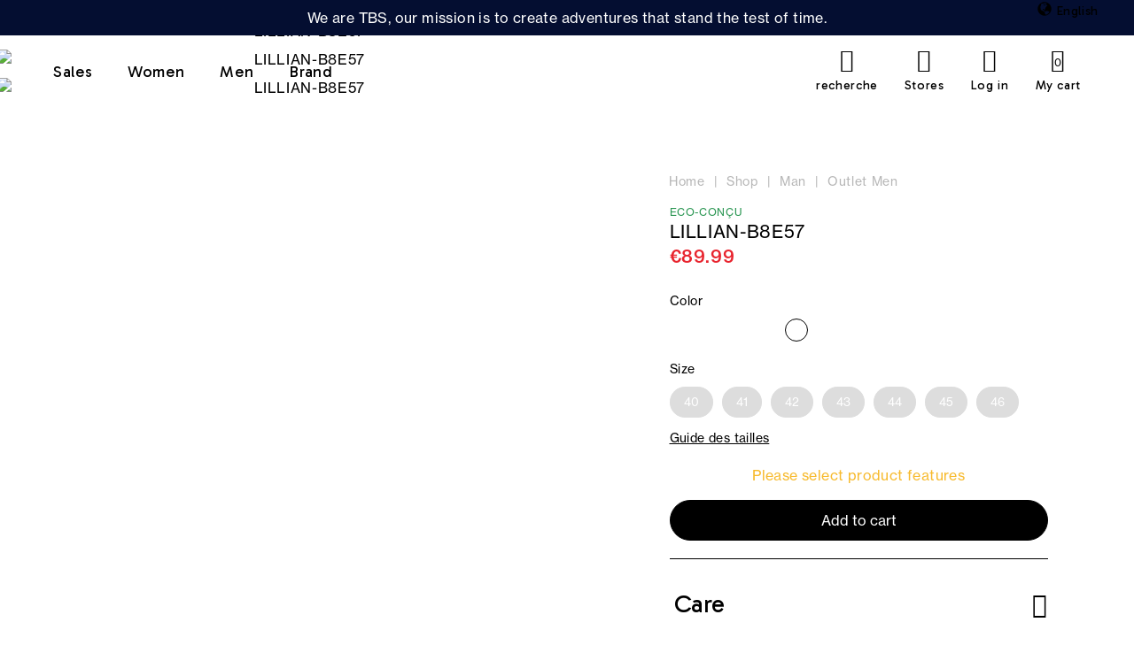

--- FILE ---
content_type: text/html; charset=utf-8
request_url: https://www.tbs1978.com/lillian-b8e57-5192430.html
body_size: 20853
content:
<!doctype html>
<html data-ng-app="RbsChangeApp">
	<head>
        <link rel="icon" href="/Assets/251596/Theme/Project/Generic/img/favicon.png">
        <link rel="icon" type="image/x-icon" href="/Assets/251596/Theme/Project/Generic/img/favicon.ico">
        <link rel="icon" type="image/png" sizes="32x32" href="/Assets/251596/Theme/Project/Generic/img/favicon-32x32.png">
        <link rel="icon" type="image/png" sizes="150x150" href="/Assets/251596/Theme/Project/Generic/img/mstile-150x150.png">
        <link rel="apple-touch-icon" type="image/png" href="apple-touch-icon.png">
		<meta http-equiv="content-type" content="text/html; charset=utf-8" />
		<meta name="viewport" content="width=device-width, initial-scale=1, maximum-scale=1" />
        <script>
    var env = "production";
    var lcid = "en";
    var sectionId = "";
    var sectionCode = "SECTION-Archives-Homme";
    var pageId = "380";
    var userId = "";
    var userFirstname = "";
    var userBirthday = "";
    var userAmountVoucher = "";
    var userExpirationVoucher = "";
    var productId = "product-LILLIAN-B8E57";
</script>

<div data-project-gtm-page="" data-ng-cloak=""></div>

<!-- Google Tag Manager -->
<script>
    ( function ( w, d, s, l, i )
    {
        w[ l ] = w[ l ] || [];
        w[ l ].push( { 'gtm.start': new Date().getTime(), event: 'gtm.js' } );
        var f = d.getElementsByTagName( s )[0],
            j = d.createElement( s ),
            dl = l != 'dataLayer' ? '&l=' + l : '';
        j.async = true;
        j.src = 'https://side.tbs.fr/gtm.js?id=' + i + dl;
        f.parentNode.insertBefore( j, f );
    } )( window, document, 'script', 'dataLayer','GTM-52TM7T3' );
</script>
<!-- End Google Tag Manager -->

        <title>LILLIAN-B8E57</title>
	<link rel="canonical" href="https://www.tbs1978.com/lillian-b8e57-5192430.html" />
                    <base href="https://www.tbs1978.com/" target="_self" />
                    <meta name="generator" content="Planet Unified Commerce" />
                
        	<link rel="stylesheet" type="text/css" href="/Assets/251596/Theme/Rbs/Base/lib/nouislider/distribute/nouislider.min.css" />
	<link rel="stylesheet" type="text/css" href="/Assets/251596/Theme/Project/Generic/bootstrap/less/bootstrap.less.tbs-tbs.css" />
	<link rel="stylesheet" type="text/css" href="/Assets/251596/Theme/Rbs/Base/lib/flag-sprites/flags.css" />
	<link rel="stylesheet" type="text/css" href="/Assets/251596/Theme/Project/Generic/css/styles.css" />
	<link rel="stylesheet" type="text/css" href="/Assets/251596/Theme/Project/Generic/blocks.css" />

        <link rel="stylesheet" href="https://i.icomoon.io/public/ab8bcd7028/TBS/style.css">

        <script type="text/javascript">
            window.__change = {"__resources":[],"rbsWebsiteTrackersManager":{"configuration":{"consultedMaxCount":10,"consultedPersistDays":30}},"userContext":{"accessorId":0},"navigationContext":{"websiteId":220,"sectionId":13174167,"detailDocumentId":5192430,"pageIdentifier":"380,en_US","themeName":"Project_Generic","LCID":"en_US","assetBasePath":"\/Assets\/251596\/"},"application":{"env":"production"},"blockParameters":{"gtmTagHeader":{"toDisplayDocumentId":null,"env":"production","pageId":380,"userId":"","productId":"product-LILLIAN-B8E57","lcid":"en","sectionData":[],"section":{},"sectionCode":"SECTION-Archives-Homme","tTL":3600,"idGtm":"GTM-52TM7T3"},"headSeo":{"documentId":5192430,"tTL":86400,"pageId":380,"isDetailPage":true,"websiteId":220,"decoratorId":0,"canonicalRelativePath":"lillian-b8e57-5192430.html","canonicalQuery":[]},"tags":{"toDisplayDocumentId":8999548,"tTL":0},"gtmTagBody":{"toDisplayDocumentId":null,"env":"production","pageId":380,"userId":"","productId":"product-LILLIAN-B8E57","lcid":"en","sectionData":[],"section":{},"sectionCode":"SECTION-Archives-Homme","tTL":3600,"idGtm":"GTM-52TM7T3","fullyQualifiedTemplateName":"Project_Gtm:google-tag-manager-body.twig"},"analytics":{"identifier":null,"enableTag":true,"tTL":864000,"_cached":true},"topBanner":{"toDisplayDocumentId":3150673,"tTL":36000,"_cached":true},"search":{"tTL":36000,"hashid":"fd87ae3f-ae85-43eb-b70d-73300037ff47","formActionUrl":{},"_cached":true},"logowhite":{"toDisplayDocumentId":9650371,"alignment":"left","tTL":86401,"fullyQualifiedTemplateName":"Project_Antapx:image-logo.twig","link":220,"_cached":true},"logodark":{"toDisplayDocumentId":9650369,"alignment":"left","tTL":86399,"fullyQualifiedTemplateName":"Project_Antapx:image-logo.twig","link":220,"_cached":true},"langSelectorHeader":{"untranslatedPageAction":"hideLink","tTL":864000,"displayShort":true,"websiteId":220,"documentId":5192430,"pageId":380,"sectionId":13174167},"shortStore":{"tTL":3600,"fullyQualifiedTemplateName":"Project_Generic:xhtml-stores-btn.twig","link":556,"_cached":true},"accountShort":{"accessorId":null,"toDisplayDocumentId":6646288,"maxLevel":1,"pageId":380,"sectionId":13174167,"websiteId":220,"realm":"web","userAccountPage":null,"dropdownPosition":"right","tTL":864001,"fullyQualifiedTemplateName":"Rbs_User:account-short-preloaded.twig","accessorName":null,"_cached":true},"shortCart":{"imageFormats":"shortCartItem","dropdownPosition":"right","webStoreId":223,"billingAreaId":221,"zone":"FR","targetIds":null,"storeId":0,"displayPricesWithoutTax":false,"displayPricesWithTax":true,"handleWebStorePrices":true,"handleStorePrices":false,"tTL":0,"fullyQualifiedTemplateName":"Rbs_Commerce:short-cart-preloaded.twig","loadCartFromServerSide":true,"cartIdentifier":null},"mainmenu":{"templateName":"menu-vertical.twig","showTitle":false,"contextual":false,"toDisplayDocumentId":583,"offset":0,"maxLevel":3,"pageId":380,"sectionId":13174167,"websiteId":220,"imageFormats":null,"attributesMaxLevel":"2","tTL":3600,"fullyQualifiedTemplateName":"Project_Generic:website-menu-enriched.twig","_cached":true},"secondarymenu":{"tTL":864001,"fullyQualifiedTemplateName":"Project_Generic:xhtml-mobile-menu-link.twig","icon_block1":3199236,"title1":"Commandes","link_block1":286,"icon_block2":3199235,"title2":"Aide & support","link_block2":286,"_cached":true},"reinsurance":{"tTL":3601,"toDisplayDocumentId":3206055,"fullyQualifiedTemplateName":"Project_Generic:highlight-reinsurance.twig","_cached":true},"footerMenu1":{"templateName":"menu-vertical.twig","showTitle":false,"contextual":false,"toDisplayDocumentId":3206057,"offset":0,"maxLevel":2,"pageId":380,"sectionId":13174167,"websiteId":220,"imageFormats":null,"attributesMaxLevel":-1,"tTL":86401,"fullyQualifiedTemplateName":"Rbs_Website:menu-vertical.twig","deployAll":true,"_cached":true},"footerMenu2":{"templateName":"menu-vertical.twig","showTitle":false,"contextual":false,"toDisplayDocumentId":782,"offset":0,"maxLevel":2,"pageId":380,"sectionId":13174167,"websiteId":220,"imageFormats":null,"attributesMaxLevel":-1,"tTL":86400,"fullyQualifiedTemplateName":"Rbs_Website:menu-vertical.twig","deployAll":true,"_cached":true},"contactBlock":{"content":{"e":"Html","t":"<div class=\"richtext-contact-content\">\nRte de Chaudron en Mauges<div>49110 Montrevault-sur-\u00c8vre <\/div>\n<br>\n<a href=\"fr\/contacts\" target=\"_self\">Contactez-nous<\/a>\n<\/div>","h":null},"tTL":864001,"_cached":true},"reviewsBlock":{"webSiteId":220,"tTL":86401,"_cached":true},"social":{"tTL":863999,"toDisplayDocumentId":3206065,"fullyQualifiedTemplateName":"Project_Generic:highlight-social-network.twig","title":"","link":625,"linkText":"Trouvez votre boutique TBS","_cached":true},"copyright":{"content":{"e":"Html","t":"\u00a9 TBS 2025 - Tous droits r\u00e9serv\u00e9s ","h":null},"tTL":864000,"fullyQualifiedTemplateName":"Project_Generic:richtext-copyright.twig","_cached":true},"trackersAskConsent":[],"browserSync":{"toDisplayDocumentId":3150427,"tTL":864000,"_cached":true},"6":{"separator":"\/","sectionId":13174167,"documentId":null,"tTL":60,"fullyQualifiedTemplateName":"Project_Antapx:website-thread.twig","light":false,"greyBackground":false},"2":{"productIds":[5192430],"tTL":0,"fullyQualifiedTemplateName":"Rbs_Wishlist:wishlist-button-preloaded.twig","storeId":223,"userId":false,"wishlistIds":[]},"4":{"toDisplayDocumentId":5192430,"detailed":true,"dataSetNames":"rootProduct,productSet,animations,jsonLd,axes","imageFormats":"x,detail,detailThumbnail,pictogram,attribute,setItem,selectorItem","animationDisplayMode":"slider","handleReviews":true,"handleSocial":false,"socialNetworks":"twitter,facebook,pinterest","contextKeySuffix":null,"variantId":0,"visualsDisplayMode":"classic","visualsSliderInterval":5000,"ratingScale":5,"webStoreId":223,"billingAreaId":221,"zone":"FR","targetIds":null,"storeId":0,"displayPricesWithoutTax":false,"displayPricesWithTax":true,"handleWebStorePrices":true,"handleStorePrices":false,"tTL":3601,"zoomType":"hover","showQuantity":false,"informationDisplayMode":"flat","reinsurance":3368836,"showStoreAvailability":false,"pageId":380,"contextKey":"380_"},"8":{"title":"Associez avec","toDisplayDocumentId":5192430,"imageFormats":"listItem,pictogram","crossSellingType":"SIMILAR","webStoreId":223,"billingAreaId":221,"zone":"FR","targetIds":null,"storeId":0,"displayPricesWithoutTax":false,"displayPricesWithTax":true,"handleWebStorePrices":true,"handleStorePrices":false,"dataSetNames":"stock,price,animations,lastAxis","tTL":60,"quickBuyOnSimple":true,"quickBuyOnVariant":true,"showLastAxisValues":true,"asynchronousMode":false,"fullyQualifiedTemplateName":"Rbs_Catalog:product-list-slider-preloded.twig","itemsPerSlide":3,"interval":5000,"productId":5192430},"10":{"toDisplayDocumentId":10165543,"tTL":3600,"_cached":true}},"Rbs_Geo_Config":{"OSM":{"tileLayerName":"\/\/{s}.tile.openstreetmap.org\/{z}\/{x}\/{y}.png","url":"https:\/\/nominatim.openstreetmap.org\/","APIKey":null},"Google":{"client":null,"APIKey":null}}};
        </script>

        <style>
.header-top-right .empty {
display:none;
}
.catalog-section-head {
background: url(https://tbs-tbs-storage.omn.proximis.com/Imagestorage/images/0/0/65faad77809e4_mer_manifeste_fond2.jpg) no-repeat center center;
}
.catalog-section-head__description .content.clamp-7 {
    -webkit-line-clamp: 4 !important;
}
.px-md-6 .menu-round-button {
    text-align: left;
}
@media (min-width: 1200px) {  .site-content.site-content-nosidebar [data-layout-rbs-website-thread] .breadcrumb, .site-content.site-content-sidebar [data-layout-rbs-website-thread] .breadcrumb {
        justify-content: left;
}}
[data-layout-rbs-catalog-product-detail] .product-details .product-advantages__nav__item__image, .modal-content .product-details .product-advantages__nav__item__image {
background-color: transparent;
}
@media (min-width: 768px) { [data-layout-rbs-catalog-product-detail] .product-details .product-advantages, .modal-content .product-details .product-advantages {
    padding: 1.2rem 0 3rem 0;
}}
@media (min-width: 768px) {
[data-layout-rbs-catalog-product-detail] .product-details__infos .product-reinsurance, [data-layout-rbs-catalog-product-detail] .product-details__infos .product-loyalty, .modal-content .product-details__infos .product-reinsurance, .modal-content .product-details__infos .product-loyalty {
    margin: 0;
    padding: 1rem 0 3rem 1.5rem;
    line-height: 3.4rem;
}}
@media (min-width: 768px) { .row {
margin-left:0 !important;
margin-right:0 !important;
}}
@media (min-width: 768px)
.product-tags {
    right: 4rem !important;
}

.cart-sidebar .panel-coupons .coupon-list .form-control-static {
  flex-wrap:wrap;
}

/* fil ariane gris */
.breadcrumb > li, .breadcrumb > li + li::before {
color :#b7b7b7;
}
.breadcrumb > li.active {
display:none;
}
/* hack descente 3 vignettes et 1 sur mobile */
@media (min-width: 1200px) {
.col-lg-3:nth-child(6),.col-lg-3:nth-child(7),.col-lg-3:nth-child(8),.col-lg-3:nth-child(21),.col-lg-3:nth-child(22),.col-lg-3:nth-child(23),.col-lg-3:nth-child(36),.col-lg-3:nth-child(37),.col-lg-3:nth-child(38),.col-lg-3:nth-child(51),.col-lg-3:nth-child(52),.col-lg-3:nth-child(53)  {
    flex-basis: 33%;
    max-width: 33%;
}}
@media (max-width: 991px) {
  .product-list .col-xs-6:nth-child(10),.product-list .col-xs-6:nth-child(23),.product-list .col-xs-6:nth-child(40),.product-list .col-xs-6:nth-child(51) {
width: 100%;
}}
@media (min-width: 1200px) {
  .header-nav-inner .navbar-root-link {
padding: 2.9rem 2rem;
}}
  .header-nav-inner .navbar-root-link {
font-family: 'Gabarito' !important;
font-size: 1.8rem;
}
    .header .title, .header .header-label {
        font-family: 'Gabarito' !important;
    }
/* Correction du slider youtube */
@media (min-width: 768px) {.block-hightlight-video iframe {
    top: -10%;
    height: 88%;
}}
.product-item .product-tags__tag.new {
    width: 4.7rem !important;
}
@media (max-width: 991px) {
  .block-hightlight-video {
padding-bottom: 100%;
}}
@media (min-width: 992px) {.breadcrumb {
    padding-top: 3rem;
}}

@media (min-width: 992px) {.menu-round-button {
    margin-bottom: 3rem;
}}

.one-line-bottom-margin .result-sorting-method {
   margin-bottom: 0;
}
.richtext-img-mirror-text.hide-xxs {
display:initial;
}
.h2, [data-layout-rbs-productreturn-return-process] h1, .richtext h2, .h1, .richtext h1,.catalog-section-head__title {
font-family: 'Gabarito' !important;
font-weight:700;
}
.richtext-img-mirror-text-big,.triple-rounded-media .h3, .h3, .h2, .h1,.richtext h1,.double-title .h4, [data-layout-rbs-catalog-cross-selling] .thumbnail .product-label a, [data-layout-rbs-catalog-cart-cross-selling] .thumbnail .product-label a,.block-title-tabs-btn,.richtext-colums-title2,.richtext-colums-title1,.avis-verifies-site-title,.xhtml-triple-media-item-title, .product-details .product-advantages__nav__item__label, .modal-content .product-details .product-advantages__nav__item__label  {
font-family: 'Gabarito' !important;
}
.catalog-section-head__content h1 {
font-size:3.4rem;
}
@media (min-width: 768px) { .product-information__title .h3 {
    line-height: 2.8rem;
    font-size: 2.8rem;
}}
@media (min-width: 768px) { [data-layout-rbs-catalog-product-detail] .product-details .product-information__title, .modal-content .product-details .product-information__title  {
    padding: 2.8rem 0;
}}
[data-layout-rbs-catalog-product-detail] .product-details .product-advantages__nav__item__label, .modal-content .product-details .product-advantages__nav__item__label {
    font-size: 1.5rem;
    font-weight: 600;
    padding-top: 0.6rem;
}
.header-logo {
    max-height: 56px;
    padding-top: 20px;
}
.header-stack .header-logo {
padding-top:0;
}
.header-stack .header-logo img {
height:auto;
max-width:12.2rem;
}
@media (max-width:767px) { .header-logo .header-logo-dark img {
    max-width: 7.8rem !important;
}}
@media (min-width:767px) { .header-logo .header-logo-dark img {
    max-width: 12.2rem !important;
}}
@media (max-width:767px) { .header-logo .header-logo-light img {
    max-width: 7.8rem !important;
}}
@media (min-width:767px) { .header-logo .header-logo-light img {
    max-width: 12.2rem !important;
}}
@media (min-width: 768px) { .header-main > .row {
padding-bottom:7rem;
padding-top:0 !important;
}}
@media (max-width: 768px) { .header-main > .row {
padding-bottom:6.8rem;
}}
@media (min-width: 992px) {
.header .header-top-right .flex > div {
    margin: 1.4rem 0 0 3rem;
}}
.header-logo.xxs {
    padding-left:0;
padding-right:0;
}
body.order .logo-ctn img {
    height: 6.8rem;
    padding: 2rem 0 1.8rem 0;
}
/* Retrait des points devant les titres */
h1.dot::before, .site-content-sidebar-header .richtext h1::before, .h1.dot::before, h2.dot::before, .h2.dot::before, h3.dot::before, .h3.dot::before, [data-name=Rbs_Wishlist_WishlistDetail] .wishlist-title h1.dot::before, .dot.menu-with-image__content__title::before, .dot.richtext-video-title::before, .dot.richtext-img-mirror-text-big::before, .dot.richtext-colums-title1::before, .dot.avis-verifies-site-title::before, .modal-title::before, h4.dot::before, .h4.dot::before, .sidebar-content [data-layout-rbs-website-menu] h3.dot::before, .dot.cleverage-product-reviews__header__reviews-recap::before {
content:"";
margin-right:0;
}

/* Retrait CTA retour commande */
#return-list-2 .pull-right .btn {
    display: none;
}
/* Remonter CTA de modification du choix des cookies */
.modal-footer {
        padding: 2rem 0 16rem 0 !important;
}
/* Suite */
.header-banner, .richtext-video-inner {
    background-color: #040e31;
    color: #fff;
}
.switch-language .dropdown-menu>li>a {
    color: #9d9d9d;
}
.header-lang .dropdown-menu li.active a {
    color: #fff;
}
.header-lang .dropdown-menu li {
    border-right: 1px solid #fff;
}
.header {
    border-bottom: none;
}
.cart-box-content .add-to-cart-store {
   display:none;
}
.cart-box-content p {
   text-align: center;
}
.product-details .cart-box-content p a {
    border: 1px solid #000;
    border-radius: 3rem !important;
    box-shadow: none;
    cursor: pointer;
    display: inline-block;
    font-family: "NeueHaasDisplay";
    font-size: 1.6rem;
    font-weight: 500;
    line-height: 1;
    outline: 0 !important;
    overflow: hidden;
    padding: 1.4rem 0.2rem;
    position: relative;
    width: 100%;
}
.product-details .cart-box-content p a:hover {
text-decoration:none;
background:#f3f3f3;
}
.thumbnail-product .product-colors-nb {
font-size:1.2rem;
}
.product-list .thumbnail .product-label a {
font-size:1.4rem;
}
.product-list .thumbnail .product-price {
margin-top:0;
}
.product-content .add-to-cart-actions .btn:disabled {
background-color: #000 !important;
    border: 1px solid #000;
    color: #fff;
}
.modal-body .form-group .btn-default {
       margin: 4rem 0 2rem 0;
}
.modal-body .form-group .form-control {
background: #e7e7e7;
}
select.form-control.ng-pristine.ng-untouched.ng-valid.ng-not-empty {
    background: white;
   cursor: default;
}
.storeshipping-stores-list-item {
    margin: 1.5rem 1.5rem 0 0;
}
.storeshipping-stores-list-item address strong {
font-size: 1.6rem;
    padding-left: 0;
}
.product-item .product-tags__tag img {
    max-height: 3rem;
    max-width: 9rem;
}
#trackers-ask-consent-gdpr {
padding: 1rem;
}
#trackers-ask-consent-gdpr .richtext{
margin:0;
font-size: 1.2rem;
line-height: 1.5rem;
}
[data-layout-rbs-user-login] h1, [data-layout-rbs-user-create-account] h1 {
font-family: 'Gabarito' !important;
    font-size: 2.8rem;
    font-weight: 800;
}
</style>
<link href="https://fonts.googleapis.com/css2?family=Gabarito:wght@400;600;700&family=Lato:wght@100;300;400;700;900&display=swap" rel="stylesheet">
    </head>
    <body class="nosidebar">
        <!-- Google Tag Manager (noscript) -->
<noscript><iframe src="https://www.googletagmanager.com/ns.html?id=GTM-52TM7T3"
height="0" width="0" style="display:none;visibility:hidden"></iframe></noscript>
<!-- End Google Tag Manager (noscript) -->
        	<div id="website-ga" data-rbs-website-google-analytics="" data-block-id="analytics"
		data-identifier=""></div>


        <header class="header animated animated-full">
            <div class="header__ctn">                
                <div class="header__ctn__inner">
                    <div class="header-banner">
                        <div data-type="block" data-id="topBanner" data-name="Rbs_Website_Text" data-layout-rbs-website-text="" data-rbs-block-container="topBanner" class="block"><div class="richtext">We are TBS, our mission is to create adventures that stand the test of time.<br></div></div>
                    </div>
                    <div class="header-lang mr-4 mr-md-6 mr-xl-9 mr-xxxl-3">
                        <div data-type="block" data-id="langSelectorHeader" data-name="Rbs_Website_SwitchLang" data-layout-rbs-website-switch-lang="" data-rbs-block-container="langSelectorHeader" class="block">	
	<script type="text/javascript">
		window.__change['langSelectorHeader'] = {"LCID":"en_US","lang":"US","title":"English","urls":[]};
	</script>

	<div class="dropdown switch-language" data-rbs-website-switch-lang="" data-block-id="langSelectorHeader">
						<span class="glyphicon glyphicon-globe" aria-hidden="true"></span>

			<span class="title">English</span>
			</div>

</div>
                    </div>
                    <div class="header-main ctn-fluid px-4 px-lg-6 px-xl-9 px-xxxl-3">
                        <div class="row between-xxs">

                            <div class="header-nav xxs xs md5 lg">
                                <div class="header-nav-inner">
                                    <div class="header-nav-menu"><div data-type="block" data-id="mainmenu" data-name="Rbs_Website_Menu" data-layout-rbs-website-menu="" data-rbs-block-container="mainmenu" class="block">	<script type="text/javascript">
		window.__change['mainmenu'] = {"title":"Menu","url":null,"documentId":583,"typology":null,"isInPath":false,"isCurrent":false,"children":[{"title":"Sales","url":"3245227\/sales","documentId":3245227,"typology":null,"isInPath":false,"isCurrent":false,"children":null},{"title":"Women","url":"women","documentId":1199763,"typology":{"id":3199322,"name":"enrichedSection","title":"Cat\u00e9gorie Enrichie","groups":{"generalAttributes":{"title":"Attributs g\u00e9n\u00e9raux","pos":0}},"attributes":{"meaImage":{"title":null,"type":"DocumentId","renderingMode":null,"value":{"common":{"id":12164114,"title":null,"URL":{"canonical":"https:\/\/tbs-tbs-storage.omn.proximis.com\/Imagestorage\/images\/0\/0\/67d04f3cccec8_JAZABAN_V1.jpg","download":"https:\/\/www.tbs1978.com\/Action\/Rbs\/Media\/Download?documentId=12164114"},"mimeType":"image\/jpeg","extension":"jpg","alt":null,"size":69582,"formattedSize":"67 <abbr title=\"Kilobytes\">Kb<\/abbr>"},"formats":[]},"pos":1},"meaLink":{"title":null,"type":"DocumentId","renderingMode":null,"value":{"common":{"id":4940163,"title":"Women's New Accessories","URL":{"canonical":"https:\/\/www.tbs1978.com\/women-s-new-accessories","publishedInWebsite":true}}},"pos":2}},"contexts":{"list":{"title":null}},"visibilities":{"list":[{"key":"generalAttributes","items":[{"key":"meaImage"},{"key":"meaLink"}]}]}},"isInPath":false,"isCurrent":false,"children":[{"title":"Clothes","url":"women-s-clothing","documentId":1199769,"typology":{"id":3199322,"name":"enrichedSection","title":"Cat\u00e9gorie Enrichie","groups":{"generalAttributes":{"title":"Attributs g\u00e9n\u00e9raux","pos":0}},"attributes":{"imageHeader":{"title":null,"type":"DocumentId","renderingMode":null,"value":{"common":{"id":14704726,"title":null,"URL":{"canonical":"https:\/\/tbs-tbs-storage.omn.proximis.com\/Imagestorage\/images\/0\/0\/68f8964c4b966_vt_femme_head.jpg","download":"https:\/\/www.tbs1978.com\/Action\/Rbs\/Media\/Download?documentId=14704726"},"mimeType":"image\/jpeg","extension":"jpg","alt":null,"size":180554,"formattedSize":"176 <abbr title=\"Kilobytes\">Kb<\/abbr>"},"formats":[]},"pos":7},"menuTitle":{"title":null,"type":"String","renderingMode":null,"value":"Clothes","pos":8}},"contexts":{"list":{"title":null}},"visibilities":{"list":[{"key":"generalAttributes","items":[{"key":"imageHeader"},{"key":"menuTitle"}]}]}},"isInPath":false,"isCurrent":false,"children":[{"title":"Sweaters & Cardigans","url":"sweaters-cardigans","documentId":10425243,"typology":null,"isInPath":false,"isCurrent":false,"children":null},{"title":"Shirts & Blouses","url":"shirts-blouses","documentId":10425571,"typology":null,"isInPath":false,"isCurrent":false,"children":null},{"title":"T-Shirts & Polos","url":"t-shirts-polos","documentId":10425692,"typology":null,"isInPath":false,"isCurrent":false,"children":null},{"title":"Trousers","url":"women-s-pants","documentId":3199452,"typology":null,"isInPath":false,"isCurrent":false,"children":null},{"title":"Dresses & Skirts","url":"dresses-skirts","documentId":10425388,"typology":null,"isInPath":false,"isCurrent":false,"children":null},{"title":"Jackets and Coats","url":"jackets-and-coats","documentId":10425131,"typology":null,"isInPath":false,"isCurrent":false,"children":null},{"title":"Sailor sweaters","url":"women-s-sailor-sweaters","documentId":3222626,"typology":null,"isInPath":false,"isCurrent":false,"children":null},{"title":"Made in France clothes","url":"women-s-made-in-france-clothes","documentId":7776378,"typology":null,"isInPath":false,"isCurrent":false,"children":null},{"title":"Capri Pants & Shorts","url":"capri-pants-shorts","documentId":10425953,"typology":null,"isInPath":false,"isCurrent":false,"children":null}]},{"title":"Shoes","url":"women-shoes","documentId":1199985,"typology":{"id":3199322,"name":"enrichedSection","title":"Cat\u00e9gorie Enrichie","groups":{"generalAttributes":{"title":"Attributs g\u00e9n\u00e9raux","pos":0}},"attributes":{"imageHeader":{"title":null,"type":"DocumentId","renderingMode":null,"value":{"common":{"id":12820319,"title":null,"URL":{"canonical":"https:\/\/tbs-tbs-storage.omn.proximis.com\/Imagestorage\/images\/0\/0\/68f89691a6e25_ch_femme_head.jpg","download":"https:\/\/www.tbs1978.com\/Action\/Rbs\/Media\/Download?documentId=12820319"},"mimeType":"image\/jpeg","extension":"jpg","alt":null,"size":252178,"formattedSize":"246 <abbr title=\"Kilobytes\">Kb<\/abbr>"},"formats":[]},"pos":7},"menuTitle":{"title":null,"type":"String","renderingMode":null,"value":"Shoes","pos":8}},"contexts":{"list":{"title":null}},"visibilities":{"list":[{"key":"generalAttributes","items":[{"key":"imageHeader"},{"key":"menuTitle"}]}]}},"isInPath":false,"isCurrent":false,"children":[{"title":"Leathered Sneakers","url":"women-s-leather-sneakers","documentId":1200003,"typology":null,"isInPath":false,"isCurrent":false,"children":null},{"title":"Made in France shoes","url":"women-s-made-in-france-shoes","documentId":3199550,"typology":null,"isInPath":false,"isCurrent":false,"children":null},{"title":"Les Marini\u00e8res","url":"les-marini-res-shoes","documentId":8231633,"typology":null,"isInPath":false,"isCurrent":false,"children":null},{"title":"Velcro shoes","url":"women-s-velcro-shoes","documentId":1200063,"typology":null,"isInPath":false,"isCurrent":false,"children":null},{"title":"Tennis shoes","url":"women-s-tennis-shoes","documentId":1200099,"typology":null,"isInPath":false,"isCurrent":false,"children":null},{"title":"Boat shoes","url":"women-s-boat-shoes","documentId":3199564,"typology":null,"isInPath":false,"isCurrent":false,"children":null},{"title":"Sandals, Flip-Flops & Mules","url":"sandals-flip-flops-mules","documentId":10426129,"typology":null,"isInPath":false,"isCurrent":false,"children":null},{"title":"Comfortable shoes","url":"women-s-comfort-shoes","documentId":3199557,"typology":null,"isInPath":false,"isCurrent":false,"children":null}]},{"title":"Women's accessories","url":"women-s-accessories","documentId":3382353,"typology":{"id":3199322,"name":"enrichedSection","title":"Cat\u00e9gorie Enrichie","groups":{"generalAttributes":{"title":"Attributs g\u00e9n\u00e9raux","pos":0}},"attributes":{"imageHeader":{"title":null,"type":"DocumentId","renderingMode":null,"value":{"common":{"id":12852228,"title":null,"URL":{"canonical":"https:\/\/tbs-tbs-storage.omn.proximis.com\/Imagestorage\/imagesSynchro\/0\/0\/1b37fa38790ffcb51696fdb62cc80fd8a1a19b2e_Visuels_Femme_accessoires.jpg","download":"https:\/\/www.tbs1978.com\/Action\/Rbs\/Media\/Download?documentId=12852228"},"mimeType":"image\/jpeg","extension":"jpg","alt":null,"size":594271,"formattedSize":"580 <abbr title=\"Kilobytes\">Kb<\/abbr>"},"formats":[]},"pos":7}},"contexts":{"list":{"title":null}},"visibilities":{"list":[{"key":"generalAttributes","items":[{"key":"imageHeader"}]}]}},"isInPath":false,"isCurrent":false,"children":[{"title":"Bags","url":"women-s-bags","documentId":9478189,"typology":null,"isInPath":false,"isCurrent":false,"children":null},{"title":"Socks","url":"women-s-socks","documentId":3382444,"typology":null,"isInPath":false,"isCurrent":false,"children":null},{"title":"Scarves and shawls","url":"scarves-and-shawls","documentId":10424914,"typology":null,"isInPath":false,"isCurrent":false,"children":null},{"title":"Belts","url":"women-s-belt","documentId":3223109,"typology":null,"isInPath":false,"isCurrent":false,"children":null},{"title":"Hats and Gloves","url":"hats-and-gloves","documentId":10425027,"typology":null,"isInPath":false,"isCurrent":false,"children":null},{"title":"Caps & Bucket Hats","url":"caps-bucket-hats","documentId":10425081,"typology":null,"isInPath":false,"isCurrent":false,"children":null},{"title":"Laces and insoles","url":"women-s-laces-and-insoles","documentId":9071015,"typology":null,"isInPath":false,"isCurrent":false,"children":null},{"title":"Cleaning products","url":"women-s-cleaning-products-for-shoes","documentId":3199585,"typology":null,"isInPath":false,"isCurrent":false,"children":null}]},{"title":"Women's New Arrivals","url":"women-s-new-arrivals","documentId":1200183,"typology":{"id":3199322,"name":"enrichedSection","title":"Cat\u00e9gorie Enrichie","groups":{"generalAttributes":{"title":"Attributs g\u00e9n\u00e9raux","pos":0}},"attributes":[],"contexts":{"list":{"title":null}},"visibilities":[]},"isInPath":false,"isCurrent":false,"children":null},{"title":"Special Collections for Women","url":null,"documentId":3245300,"typology":{"id":3199322,"name":"enrichedSection","title":"Cat\u00e9gorie Enrichie","groups":{"generalAttributes":{"title":"Attributs g\u00e9n\u00e9raux","pos":0}},"attributes":[],"contexts":{"list":{"title":null}},"visibilities":[]},"isInPath":false,"isCurrent":false,"children":[{"title":"Made in France","url":"made-in-france-collection-for-women","documentId":3245308,"typology":null,"isInPath":false,"isCurrent":false,"children":null},{"title":"Eco-friendly","url":"eco-friendly-collection-for-women","documentId":3245316,"typology":null,"isInPath":false,"isCurrent":false,"children":null},{"title":"Innovative","url":"innovative-collection-for-women","documentId":3245324,"typology":null,"isInPath":false,"isCurrent":false,"children":null}]}]},{"title":"Men","url":"man","documentId":1200219,"typology":{"id":3199322,"name":"enrichedSection","title":"Cat\u00e9gorie Enrichie","groups":{"generalAttributes":{"title":"Attributs g\u00e9n\u00e9raux","pos":0}},"attributes":{"meaImage":{"title":null,"type":"DocumentId","renderingMode":null,"value":{"common":{"id":12164115,"title":null,"URL":{"canonical":"https:\/\/tbs-tbs-storage.omn.proximis.com\/Imagestorage\/images\/0\/0\/67b44a6bd8bb4_PHENIS_D8172_V3.png","download":"https:\/\/www.tbs1978.com\/Action\/Rbs\/Media\/Download?documentId=12164115"},"mimeType":"image\/png","extension":"png","alt":null,"size":253084,"formattedSize":"247 <abbr title=\"Kilobytes\">Kb<\/abbr>"},"formats":[]},"pos":1}},"contexts":{"list":{"title":null}},"visibilities":{"list":[{"key":"generalAttributes","items":[{"key":"meaImage"}]}]}},"isInPath":true,"isCurrent":false,"children":[{"title":"Clothes","url":"men-s-clothing","documentId":1200225,"typology":{"id":3199322,"name":"enrichedSection","title":"Cat\u00e9gorie Enrichie","groups":{"generalAttributes":{"title":"Attributs g\u00e9n\u00e9raux","pos":0}},"attributes":{"imageHeader":{"title":null,"type":"DocumentId","renderingMode":null,"value":{"common":{"id":10371532,"title":null,"URL":{"canonical":"https:\/\/tbs-tbs-storage.omn.proximis.com\/Imagestorage\/images\/0\/0\/68f8954547716_vt_homme_head.jpg","download":"https:\/\/www.tbs1978.com\/Action\/Rbs\/Media\/Download?documentId=10371532"},"mimeType":"image\/jpeg","extension":"jpg","alt":null,"size":134547,"formattedSize":"131 <abbr title=\"Kilobytes\">Kb<\/abbr>"},"formats":[]},"pos":7},"menuTitle":{"title":null,"type":"String","renderingMode":null,"value":"Clothes","pos":8}},"contexts":{"list":{"title":null}},"visibilities":{"list":[{"key":"generalAttributes","items":[{"key":"imageHeader"},{"key":"menuTitle"}]}]}},"isInPath":false,"isCurrent":false,"children":[{"title":"Jackets & Puffer Coats","url":"men-s-jackets-puffer-coats","documentId":10439427,"typology":null,"isInPath":false,"isCurrent":false,"children":null},{"title":"Polar man","url":"polar-man","documentId":3222752,"typology":null,"isInPath":false,"isCurrent":false,"children":null},{"title":"Sweaters & Sweatshirts","url":"men-s-sweaters-sweatshirts","documentId":10439601,"typology":null,"isInPath":false,"isCurrent":false,"children":null},{"title":"Trousers","url":"men-s-pants","documentId":3199662,"typology":null,"isInPath":false,"isCurrent":false,"children":null},{"title":"Shirts","url":"men-s-shirt","documentId":3199711,"typology":null,"isInPath":false,"isCurrent":false,"children":null},{"title":"T-shirts","url":"men-s-t-shirt","documentId":3199732,"typology":null,"isInPath":false,"isCurrent":false,"children":null},{"title":"Polo shirts","url":"men-s-polo-shirt","documentId":3199690,"typology":null,"isInPath":false,"isCurrent":false,"children":null},{"title":"Shorts & Capri Pants","url":"men-s-shorts-capri-pants","documentId":10439801,"typology":null,"isInPath":false,"isCurrent":false,"children":null},{"title":"Men's sailor","url":"men-s-sailor","documentId":3222871,"typology":null,"isInPath":false,"isCurrent":false,"children":null},{"title":"Men's swimsuit","url":"men-s-swimsuit","documentId":3222892,"typology":null,"isInPath":false,"isCurrent":false,"children":null}]},{"title":"Shoes","url":"men-s-shoes","documentId":1200543,"typology":{"id":3199322,"name":"enrichedSection","title":"Cat\u00e9gorie Enrichie","groups":{"generalAttributes":{"title":"Attributs g\u00e9n\u00e9raux","pos":0}},"attributes":{"imageHeader":{"title":null,"type":"DocumentId","renderingMode":null,"value":{"common":{"id":10379938,"title":null,"URL":{"canonical":"https:\/\/tbs-tbs-storage.omn.proximis.com\/Imagestorage\/images\/0\/0\/68f8958671e62_ch_homme_head.jpg","download":"https:\/\/www.tbs1978.com\/Action\/Rbs\/Media\/Download?documentId=10379938"},"mimeType":"image\/jpeg","extension":"jpg","alt":null,"size":119719,"formattedSize":"116 <abbr title=\"Kilobytes\">Kb<\/abbr>"},"formats":[]},"pos":7},"menuTitle":{"title":null,"type":"String","renderingMode":null,"value":"Shoes","pos":8}},"contexts":{"list":{"title":null}},"visibilities":{"list":[{"key":"generalAttributes","items":[{"key":"imageHeader"},{"key":"menuTitle"}]}]}},"isInPath":false,"isCurrent":false,"children":[{"title":"Leathered sneakers","url":"men-s-leathered-sneakers","documentId":3199802,"typology":null,"isInPath":false,"isCurrent":false,"children":null},{"title":"Boots & Derby Shoes","url":"boots-derby-shoes","documentId":10437890,"typology":null,"isInPath":false,"isCurrent":false,"children":null},{"title":"Boat shoes","url":"men-s-boat-shoes","documentId":1200606,"typology":null,"isInPath":false,"isCurrent":false,"children":null},{"title":"Loafers","url":"men-s-loafers","documentId":1200585,"typology":null,"isInPath":false,"isCurrent":false,"children":null},{"title":"Comfort & Zip Shoes","url":"comfort-zip-shoes","documentId":10438046,"typology":null,"isInPath":false,"isCurrent":false,"children":null},{"title":"Tennis shoes","url":"men-s-tennis-shoes","documentId":1200634,"typology":null,"isInPath":false,"isCurrent":false,"children":null},{"title":"Sandals, Flip-Flops & Mules","url":"10437760\/sandals-flip-flops-mules","documentId":10437760,"typology":null,"isInPath":false,"isCurrent":false,"children":null},{"title":"Vegan sneakers","url":"men-s-vegan-shoes-and-sneakers","documentId":3382430,"typology":null,"isInPath":false,"isCurrent":false,"children":null},{"title":"Made in France shoes","url":"men-s-made-in-france-shoes","documentId":3199795,"typology":null,"isInPath":false,"isCurrent":false,"children":null}]},{"title":"Men's accessories","url":"men-s-accessories","documentId":1200487,"typology":{"id":3199322,"name":"enrichedSection","title":"Cat\u00e9gorie Enrichie","groups":{"generalAttributes":{"title":"Attributs g\u00e9n\u00e9raux","pos":0}},"attributes":{"imageHeader":{"title":null,"type":"DocumentId","renderingMode":null,"value":{"common":{"id":12852254,"title":null,"URL":{"canonical":"https:\/\/tbs-tbs-storage.omn.proximis.com\/Imagestorage\/imagesSynchro\/0\/0\/8fc818bc88ba93b6703b7ed38bb4e5a302ad79fe_Visuels_Homme_sacs_maroquinerie.jpg","download":"https:\/\/www.tbs1978.com\/Action\/Rbs\/Media\/Download?documentId=12852254"},"mimeType":"image\/jpeg","extension":"jpg","alt":null,"size":845827,"formattedSize":"826 <abbr title=\"Kilobytes\">Kb<\/abbr>"},"formats":[]},"pos":7}},"contexts":{"list":{"title":null}},"visibilities":{"list":[{"key":"generalAttributes","items":[{"key":"imageHeader"}]}]}},"isInPath":false,"isCurrent":false,"children":[{"title":"Socks","url":"men-s-socks","documentId":3382458,"typology":null,"isInPath":false,"isCurrent":false,"children":null},{"title":"Scarves, Beanies & Gloves","url":"scarves-beanies-gloves","documentId":10438335,"typology":null,"isInPath":false,"isCurrent":false,"children":null},{"title":"underwear","url":"underwear","documentId":11261184,"typology":null,"isInPath":false,"isCurrent":false,"children":null},{"title":"Caps & Bucket Hats","url":"10438464\/caps-bucket-hats","documentId":10438464,"typology":null,"isInPath":false,"isCurrent":false,"children":null},{"title":"Belts","url":"men-s-belt","documentId":3223179,"typology":null,"isInPath":false,"isCurrent":false,"children":null},{"title":"Bags & Leather Goods","url":"bags-leather-goods","documentId":10438831,"typology":null,"isInPath":false,"isCurrent":false,"children":null},{"title":"Laces and insoles","url":"men-s-laces-and-insoles","documentId":9071115,"typology":null,"isInPath":false,"isCurrent":false,"children":null},{"title":"Cleaning products","url":"men-s-cleaning-products-for-shoes","documentId":3199844,"typology":null,"isInPath":false,"isCurrent":false,"children":null}]},{"title":"New Arrivals","url":"men-s-new-arrivals","documentId":1200704,"typology":{"id":3199322,"name":"enrichedSection","title":"Cat\u00e9gorie Enrichie","groups":{"generalAttributes":{"title":"Attributs g\u00e9n\u00e9raux","pos":0}},"attributes":{"menuTitle":{"title":null,"type":"String","renderingMode":null,"value":"New Arrivals","pos":8}},"contexts":{"list":{"title":null}},"visibilities":{"list":[{"key":"generalAttributes","items":[{"key":"menuTitle"}]}]}},"isInPath":false,"isCurrent":false,"children":null},{"title":"Special Collections for Men","url":"special-collections-for-men","documentId":3245332,"typology":null,"isInPath":false,"isCurrent":false,"children":[{"title":"Made in France Collection for Men","url":"made-in-france-collection-for-men","documentId":3245340,"typology":null,"isInPath":false,"isCurrent":false,"children":null},{"title":"Eco-Friendly Collection for Men","url":"eco-friendly-collection-for-men","documentId":3245348,"typology":null,"isInPath":false,"isCurrent":false,"children":null},{"title":"Innovative Collection for Men","url":"innovative-collection-for-men","documentId":3245356,"typology":null,"isInPath":false,"isCurrent":false,"children":null},{"title":"Fran\u00e7ois Gabart's Collection","url":"fran-ois-gabart-s-collection","documentId":3593312,"typology":null,"isInPath":false,"isCurrent":false,"children":null}]}]},{"title":"Brand","url":"3385739\/our-brand","documentId":3385739,"typology":null,"isInPath":false,"isCurrent":false,"children":[{"title":"Our brand","url":"our-brand","documentId":3206488,"typology":null,"isInPath":false,"isCurrent":false,"children":null},{"title":"Our history","url":"our-history","documentId":3373176,"typology":null,"isInPath":false,"isCurrent":false,"children":null},{"title":"Our savoir-faire","url":"our-savoir-faire","documentId":3373195,"typology":null,"isInPath":false,"isCurrent":false,"children":null},{"title":"Re-source","url":"program-re-source","documentId":8226423,"typology":null,"isInPath":false,"isCurrent":false,"children":null},{"title":"Re-Use by tbs","url":"re-use-by-tbs","documentId":8389299,"typology":null,"isInPath":false,"isCurrent":false,"children":null},{"title":"The faces of TBS","url":"the-faces-of-tbs","documentId":10694725,"typology":null,"isInPath":false,"isCurrent":false,"children":null},{"title":"TBS x 727 SAILBAGS Collaboration","url":"tbs-x-727-sailbags-collaboration","documentId":13319220,"typology":null,"isInPath":false,"isCurrent":false,"children":null}]}]};
	</script>


<nav class="navbar middle-lg" data-rbs-website-menu="" data-block-id="mainmenu">
	<div class="navbar-inner">
		<div class="navbar-header">
			<img src="/Assets/251596/Theme/Project/Generic/img/tbs_logo_mobile.png" alt="">
			<span class="navbar-close"><i class="icon icon-close"></i></span>
		</div>
					<ul class="navbar-content">
															<li class="navbar-root-item ">
							<a class="navbar-root-link" href="3245227/sales">Sales</a>
						</li>
																				<li class="navbar-root-item has-child">
							<div class="navbar-root-item-content">
								<a data-label="Women" class="navbar-root-link" href="women" >
									Women
								</a>
							</div>
							<div class="submenu">
								<div class="row start-xxs">

									<div class="submenu-back-title xxs12 xs12">
										<i class="icon icon-arrow-next"></i>
										<span class="title">Women</span>
									</div>

									<div class="submenu__content row">
										<div class="xxs12 xs12 md8">
											<div class="row start-xxs">
												
												<ul class="submenu-list xxs12 xs12">
													
														<li class="submenu-item child-link ">
															<a href="women-s-clothing" class="flex middle-xxs referal submenu-link has-child">
																Clothes
															</a>
																															<div class="subsubmenu">
																	<div class="submenu-back-title xxs12 xs12">
																		<i class="icon icon-arrow-next"></i>
																		<span class="title">Clothes</span>
																	</div>
																	<ul>
																																							<li class="subsubmenu-item-title subsubmenu-item child-link ">
		<a href="sweaters-cardigans" class="referal subsubmenu-link">Sweaters &amp; Cardigans</a>
			</li>

																																							<li class="subsubmenu-item-title subsubmenu-item child-link ">
		<a href="shirts-blouses" class="referal subsubmenu-link">Shirts &amp; Blouses</a>
			</li>

																																							<li class="subsubmenu-item-title subsubmenu-item child-link ">
		<a href="t-shirts-polos" class="referal subsubmenu-link">T-Shirts &amp; Polos</a>
			</li>

																																							<li class="subsubmenu-item-title subsubmenu-item child-link ">
		<a href="women-s-pants" class="referal subsubmenu-link">Trousers</a>
			</li>

																																							<li class="subsubmenu-item-title subsubmenu-item child-link ">
		<a href="dresses-skirts" class="referal subsubmenu-link">Dresses &amp; Skirts</a>
			</li>

																																							<li class="subsubmenu-item-title subsubmenu-item child-link ">
		<a href="jackets-and-coats" class="referal subsubmenu-link">Jackets and Coats</a>
			</li>

																																							<li class="subsubmenu-item-title subsubmenu-item child-link ">
		<a href="women-s-sailor-sweaters" class="referal subsubmenu-link">Sailor sweaters</a>
			</li>

																																							<li class="subsubmenu-item-title subsubmenu-item child-link ">
		<a href="women-s-made-in-france-clothes" class="referal subsubmenu-link">Made in France clothes</a>
			</li>

																																							<li class="subsubmenu-item-title subsubmenu-item child-link ">
		<a href="capri-pants-shorts" class="referal subsubmenu-link">Capri Pants &amp; Shorts</a>
			</li>

																																				<li class="subsubmenu-item-title subsubmenu-item child-link">
																			<a href="women-s-clothing" class="referal subsubmenu-link subsubmenu-seeall">Voir tout</a>
																		</li>
																	</ul>
																</div>
																													</li>

														
													
														<li class="submenu-item child-link ">
															<a href="women-shoes" class="flex middle-xxs referal submenu-link has-child">
																Shoes
															</a>
																															<div class="subsubmenu">
																	<div class="submenu-back-title xxs12 xs12">
																		<i class="icon icon-arrow-next"></i>
																		<span class="title">Shoes</span>
																	</div>
																	<ul>
																																							<li class="subsubmenu-item-title subsubmenu-item child-link ">
		<a href="women-s-leather-sneakers" class="referal subsubmenu-link">Leathered Sneakers</a>
			</li>

																																							<li class="subsubmenu-item-title subsubmenu-item child-link ">
		<a href="women-s-made-in-france-shoes" class="referal subsubmenu-link">Made in France shoes</a>
			</li>

																																							<li class="subsubmenu-item-title subsubmenu-item child-link ">
		<a href="les-marini-res-shoes" class="referal subsubmenu-link">Les Marinières</a>
			</li>

																																							<li class="subsubmenu-item-title subsubmenu-item child-link ">
		<a href="women-s-velcro-shoes" class="referal subsubmenu-link">Velcro shoes</a>
			</li>

																																							<li class="subsubmenu-item-title subsubmenu-item child-link ">
		<a href="women-s-tennis-shoes" class="referal subsubmenu-link">Tennis shoes</a>
			</li>

																																							<li class="subsubmenu-item-title subsubmenu-item child-link ">
		<a href="women-s-boat-shoes" class="referal subsubmenu-link">Boat shoes</a>
			</li>

																																							<li class="subsubmenu-item-title subsubmenu-item child-link ">
		<a href="sandals-flip-flops-mules" class="referal subsubmenu-link">Sandals, Flip-Flops &amp; Mules</a>
			</li>

																																							<li class="subsubmenu-item-title subsubmenu-item child-link ">
		<a href="women-s-comfort-shoes" class="referal subsubmenu-link">Comfortable shoes</a>
			</li>

																																				<li class="subsubmenu-item-title subsubmenu-item child-link">
																			<a href="women-shoes" class="referal subsubmenu-link subsubmenu-seeall">Voir tout</a>
																		</li>
																	</ul>
																</div>
																													</li>

														
													
														<li class="submenu-item child-link ">
															<a href="women-s-accessories" class="flex middle-xxs referal submenu-link has-child">
																Women&#039;s accessories
															</a>
																															<div class="subsubmenu">
																	<div class="submenu-back-title xxs12 xs12">
																		<i class="icon icon-arrow-next"></i>
																		<span class="title">Women&#039;s accessories</span>
																	</div>
																	<ul>
																																							<li class="subsubmenu-item-title subsubmenu-item child-link ">
		<a href="women-s-bags" class="referal subsubmenu-link">Bags</a>
			</li>

																																							<li class="subsubmenu-item-title subsubmenu-item child-link ">
		<a href="women-s-socks" class="referal subsubmenu-link">Socks</a>
			</li>

																																							<li class="subsubmenu-item-title subsubmenu-item child-link ">
		<a href="scarves-and-shawls" class="referal subsubmenu-link">Scarves and shawls</a>
			</li>

																																							<li class="subsubmenu-item-title subsubmenu-item child-link ">
		<a href="women-s-belt" class="referal subsubmenu-link">Belts</a>
			</li>

																																							<li class="subsubmenu-item-title subsubmenu-item child-link ">
		<a href="hats-and-gloves" class="referal subsubmenu-link">Hats and Gloves</a>
			</li>

																																							<li class="subsubmenu-item-title subsubmenu-item child-link ">
		<a href="caps-bucket-hats" class="referal subsubmenu-link">Caps &amp; Bucket Hats</a>
			</li>

																																							<li class="subsubmenu-item-title subsubmenu-item child-link ">
		<a href="women-s-laces-and-insoles" class="referal subsubmenu-link">Laces and insoles</a>
			</li>

																																							<li class="subsubmenu-item-title subsubmenu-item child-link ">
		<a href="women-s-cleaning-products-for-shoes" class="referal subsubmenu-link">Cleaning products</a>
			</li>

																																				<li class="subsubmenu-item-title subsubmenu-item child-link">
																			<a href="women-s-accessories" class="referal subsubmenu-link subsubmenu-seeall">Voir tout</a>
																		</li>
																	</ul>
																</div>
																													</li>

														
													
														<li class="submenu-item child-link ">
															<a href="women-s-new-arrivals" class="flex middle-xxs referal submenu-link">
																Women&#039;s New Arrivals
															</a>
																													</li>

														
													
														<li class="submenu-item child-link ">
															<a href="" class="flex middle-xxs referal submenu-link has-child">
																Special Collections for Women
															</a>
																															<div class="subsubmenu">
																	<div class="submenu-back-title xxs12 xs12">
																		<i class="icon icon-arrow-next"></i>
																		<span class="title">Special Collections for Women</span>
																	</div>
																	<ul>
																																							<li class="subsubmenu-item-title subsubmenu-item child-link ">
		<a href="made-in-france-collection-for-women" class="referal subsubmenu-link">Made in France</a>
			</li>

																																							<li class="subsubmenu-item-title subsubmenu-item child-link ">
		<a href="eco-friendly-collection-for-women" class="referal subsubmenu-link">Eco-friendly</a>
			</li>

																																							<li class="subsubmenu-item-title subsubmenu-item child-link ">
		<a href="innovative-collection-for-women" class="referal subsubmenu-link">Innovative</a>
			</li>

																																				<li class="subsubmenu-item-title subsubmenu-item child-link">
																			<a href="" class="referal subsubmenu-link subsubmenu-seeall">Voir tout</a>
																		</li>
																	</ul>
																</div>
																													</li>

														
																									</ul>

												<div class="submenu-item child-link xxs12 xs12">
													<a class="flex middle-xxs referal submenu-link submenu-seeall" href="women">
														Voir tout
													</a>
												</div>
											</div>
										</div>
										<div class="xxs12 xs12 md4">
											<div class="submenu-mea">
																																						
																											<a class="submenu-mea-item" href="https://www.tbs1978.com/women-s-new-accessories" title="">
																											<img src="https://tbs-tbs-storage.omn.proximis.com/Imagestorage/images/0/0/67d04f3cccec8_JAZABAN_V1.jpg" alt="">

																																									</a>
																																				</div>
										</div>
									</div>
									
								</div>
							</div>
							<div class="submenu-overlay"></div>
						</li>
																				<li class="navbar-root-item has-child current">
							<div class="navbar-root-item-content">
								<a data-label="Men" class="navbar-root-link" href="man" >
									Men
								</a>
							</div>
							<div class="submenu">
								<div class="row start-xxs">

									<div class="submenu-back-title xxs12 xs12">
										<i class="icon icon-arrow-next"></i>
										<span class="title">Men</span>
									</div>

									<div class="submenu__content row">
										<div class="xxs12 xs12 md8">
											<div class="row start-xxs">
												
												<ul class="submenu-list xxs12 xs12">
													
														<li class="submenu-item child-link ">
															<a href="men-s-clothing" class="flex middle-xxs referal submenu-link has-child">
																Clothes
															</a>
																															<div class="subsubmenu">
																	<div class="submenu-back-title xxs12 xs12">
																		<i class="icon icon-arrow-next"></i>
																		<span class="title">Clothes</span>
																	</div>
																	<ul>
																																							<li class="subsubmenu-item-title subsubmenu-item child-link ">
		<a href="men-s-jackets-puffer-coats" class="referal subsubmenu-link">Jackets &amp; Puffer Coats</a>
			</li>

																																							<li class="subsubmenu-item-title subsubmenu-item child-link ">
		<a href="polar-man" class="referal subsubmenu-link">Polar man</a>
			</li>

																																							<li class="subsubmenu-item-title subsubmenu-item child-link ">
		<a href="men-s-sweaters-sweatshirts" class="referal subsubmenu-link">Sweaters &amp; Sweatshirts</a>
			</li>

																																							<li class="subsubmenu-item-title subsubmenu-item child-link ">
		<a href="men-s-pants" class="referal subsubmenu-link">Trousers</a>
			</li>

																																							<li class="subsubmenu-item-title subsubmenu-item child-link ">
		<a href="men-s-shirt" class="referal subsubmenu-link">Shirts</a>
			</li>

																																							<li class="subsubmenu-item-title subsubmenu-item child-link ">
		<a href="men-s-t-shirt" class="referal subsubmenu-link">T-shirts</a>
			</li>

																																							<li class="subsubmenu-item-title subsubmenu-item child-link ">
		<a href="men-s-polo-shirt" class="referal subsubmenu-link">Polo shirts</a>
			</li>

																																							<li class="subsubmenu-item-title subsubmenu-item child-link ">
		<a href="men-s-shorts-capri-pants" class="referal subsubmenu-link">Shorts &amp; Capri Pants</a>
			</li>

																																							<li class="subsubmenu-item-title subsubmenu-item child-link ">
		<a href="men-s-sailor" class="referal subsubmenu-link">Men&#039;s sailor</a>
			</li>

																																							<li class="subsubmenu-item-title subsubmenu-item child-link ">
		<a href="men-s-swimsuit" class="referal subsubmenu-link">Men&#039;s swimsuit</a>
			</li>

																																				<li class="subsubmenu-item-title subsubmenu-item child-link">
																			<a href="men-s-clothing" class="referal subsubmenu-link subsubmenu-seeall">Voir tout</a>
																		</li>
																	</ul>
																</div>
																													</li>

														
													
														<li class="submenu-item child-link ">
															<a href="men-s-shoes" class="flex middle-xxs referal submenu-link has-child">
																Shoes
															</a>
																															<div class="subsubmenu">
																	<div class="submenu-back-title xxs12 xs12">
																		<i class="icon icon-arrow-next"></i>
																		<span class="title">Shoes</span>
																	</div>
																	<ul>
																																							<li class="subsubmenu-item-title subsubmenu-item child-link ">
		<a href="men-s-leathered-sneakers" class="referal subsubmenu-link">Leathered sneakers</a>
			</li>

																																							<li class="subsubmenu-item-title subsubmenu-item child-link ">
		<a href="boots-derby-shoes" class="referal subsubmenu-link">Boots &amp; Derby Shoes</a>
			</li>

																																							<li class="subsubmenu-item-title subsubmenu-item child-link ">
		<a href="men-s-boat-shoes" class="referal subsubmenu-link">Boat shoes</a>
			</li>

																																							<li class="subsubmenu-item-title subsubmenu-item child-link ">
		<a href="men-s-loafers" class="referal subsubmenu-link">Loafers</a>
			</li>

																																							<li class="subsubmenu-item-title subsubmenu-item child-link ">
		<a href="comfort-zip-shoes" class="referal subsubmenu-link">Comfort &amp; Zip Shoes</a>
			</li>

																																							<li class="subsubmenu-item-title subsubmenu-item child-link ">
		<a href="men-s-tennis-shoes" class="referal subsubmenu-link">Tennis shoes</a>
			</li>

																																							<li class="subsubmenu-item-title subsubmenu-item child-link ">
		<a href="10437760/sandals-flip-flops-mules" class="referal subsubmenu-link">Sandals, Flip-Flops &amp; Mules</a>
			</li>

																																							<li class="subsubmenu-item-title subsubmenu-item child-link ">
		<a href="men-s-vegan-shoes-and-sneakers" class="referal subsubmenu-link">Vegan sneakers</a>
			</li>

																																							<li class="subsubmenu-item-title subsubmenu-item child-link ">
		<a href="men-s-made-in-france-shoes" class="referal subsubmenu-link">Made in France shoes</a>
			</li>

																																				<li class="subsubmenu-item-title subsubmenu-item child-link">
																			<a href="men-s-shoes" class="referal subsubmenu-link subsubmenu-seeall">Voir tout</a>
																		</li>
																	</ul>
																</div>
																													</li>

														
													
														<li class="submenu-item child-link ">
															<a href="men-s-accessories" class="flex middle-xxs referal submenu-link has-child">
																Men&#039;s accessories
															</a>
																															<div class="subsubmenu">
																	<div class="submenu-back-title xxs12 xs12">
																		<i class="icon icon-arrow-next"></i>
																		<span class="title">Men&#039;s accessories</span>
																	</div>
																	<ul>
																																							<li class="subsubmenu-item-title subsubmenu-item child-link ">
		<a href="men-s-socks" class="referal subsubmenu-link">Socks</a>
			</li>

																																							<li class="subsubmenu-item-title subsubmenu-item child-link ">
		<a href="scarves-beanies-gloves" class="referal subsubmenu-link">Scarves, Beanies &amp; Gloves</a>
			</li>

																																							<li class="subsubmenu-item-title subsubmenu-item child-link ">
		<a href="underwear" class="referal subsubmenu-link">underwear</a>
			</li>

																																							<li class="subsubmenu-item-title subsubmenu-item child-link ">
		<a href="10438464/caps-bucket-hats" class="referal subsubmenu-link">Caps &amp; Bucket Hats</a>
			</li>

																																							<li class="subsubmenu-item-title subsubmenu-item child-link ">
		<a href="men-s-belt" class="referal subsubmenu-link">Belts</a>
			</li>

																																							<li class="subsubmenu-item-title subsubmenu-item child-link ">
		<a href="bags-leather-goods" class="referal subsubmenu-link">Bags &amp; Leather Goods</a>
			</li>

																																							<li class="subsubmenu-item-title subsubmenu-item child-link ">
		<a href="men-s-laces-and-insoles" class="referal subsubmenu-link">Laces and insoles</a>
			</li>

																																							<li class="subsubmenu-item-title subsubmenu-item child-link ">
		<a href="men-s-cleaning-products-for-shoes" class="referal subsubmenu-link">Cleaning products</a>
			</li>

																																				<li class="subsubmenu-item-title subsubmenu-item child-link">
																			<a href="men-s-accessories" class="referal subsubmenu-link subsubmenu-seeall">Voir tout</a>
																		</li>
																	</ul>
																</div>
																													</li>

														
													
														<li class="submenu-item child-link ">
															<a href="men-s-new-arrivals" class="flex middle-xxs referal submenu-link">
																New Arrivals
															</a>
																													</li>

														
													
														<li class="submenu-item child-link ">
															<a href="special-collections-for-men" class="flex middle-xxs referal submenu-link has-child">
																Special Collections for Men
															</a>
																															<div class="subsubmenu">
																	<div class="submenu-back-title xxs12 xs12">
																		<i class="icon icon-arrow-next"></i>
																		<span class="title">Special Collections for Men</span>
																	</div>
																	<ul>
																																							<li class="subsubmenu-item-title subsubmenu-item child-link ">
		<a href="made-in-france-collection-for-men" class="referal subsubmenu-link">Made in France Collection for Men</a>
			</li>

																																							<li class="subsubmenu-item-title subsubmenu-item child-link ">
		<a href="eco-friendly-collection-for-men" class="referal subsubmenu-link">Eco-Friendly Collection for Men</a>
			</li>

																																							<li class="subsubmenu-item-title subsubmenu-item child-link ">
		<a href="innovative-collection-for-men" class="referal subsubmenu-link">Innovative Collection for Men</a>
			</li>

																																							<li class="subsubmenu-item-title subsubmenu-item child-link ">
		<a href="fran-ois-gabart-s-collection" class="referal subsubmenu-link">François Gabart&#039;s Collection</a>
			</li>

																																				<li class="subsubmenu-item-title subsubmenu-item child-link">
																			<a href="special-collections-for-men" class="referal subsubmenu-link subsubmenu-seeall">Voir tout</a>
																		</li>
																	</ul>
																</div>
																													</li>

														
																									</ul>

												<div class="submenu-item child-link xxs12 xs12">
													<a class="flex middle-xxs referal submenu-link submenu-seeall" href="man">
														Voir tout
													</a>
												</div>
											</div>
										</div>
										<div class="xxs12 xs12 md4">
											<div class="submenu-mea">
																																						
																											<img src="https://tbs-tbs-storage.omn.proximis.com/Imagestorage/images/0/0/67b44a6bd8bb4_PHENIS_D8172_V3.png" alt="">

																																																		</div>
										</div>
									</div>
									
								</div>
							</div>
							<div class="submenu-overlay"></div>
						</li>
																				<li class="navbar-root-item has-child">
							<div class="navbar-root-item-content">
								<a data-label="Brand" class="navbar-root-link" href="3385739/our-brand" >
									Brand
								</a>
							</div>
							<div class="submenu">
								<div class="row start-xxs">

									<div class="submenu-back-title xxs12 xs12">
										<i class="icon icon-arrow-next"></i>
										<span class="title">Brand</span>
									</div>

									<div class="submenu__content row">
										<div class="xxs12 xs12 md8">
											<div class="row start-xxs">
												
												<ul class="submenu-list xxs12 xs12">
													
														<li class="submenu-item child-link ">
															<a href="our-brand" class="flex middle-xxs referal submenu-link">
																Our brand
															</a>
																													</li>

														
													
														<li class="submenu-item child-link ">
															<a href="our-history" class="flex middle-xxs referal submenu-link">
																Our history
															</a>
																													</li>

														
													
														<li class="submenu-item child-link ">
															<a href="our-savoir-faire" class="flex middle-xxs referal submenu-link">
																Our savoir-faire
															</a>
																													</li>

														
													
														<li class="submenu-item child-link ">
															<a href="program-re-source" class="flex middle-xxs referal submenu-link">
																Re-source
															</a>
																													</li>

														
													
														<li class="submenu-item child-link ">
															<a href="re-use-by-tbs" class="flex middle-xxs referal submenu-link">
																Re-Use by tbs
															</a>
																													</li>

														
													
														<li class="submenu-item child-link ">
															<a href="the-faces-of-tbs" class="flex middle-xxs referal submenu-link">
																The faces of TBS
															</a>
																													</li>

														
													
														<li class="submenu-item child-link ">
															<a href="tbs-x-727-sailbags-collaboration" class="flex middle-xxs referal submenu-link">
																TBS x 727 SAILBAGS Collaboration
															</a>
																													</li>

																													</ul>
															<ul class="submenu-list xxs12 xs12 md6">
														
																									</ul>

												<div class="submenu-item child-link xxs12 xs12">
													<a class="flex middle-xxs referal submenu-link submenu-seeall" href="3385739/our-brand">
														Voir tout
													</a>
												</div>
											</div>
										</div>
										<div class="xxs12 xs12 md4">
											<div class="submenu-mea">
																							</div>
										</div>
									</div>
									
								</div>
							</div>
							<div class="submenu-overlay"></div>
						</li>
												</ul>
			</div>
</nav>
</div></div>
                                    <div class="header-nav-secondarymenu">
                                        <div data-type="block" data-id="secondarymenu" data-name="Rbs_Website_XhtmlTemplate" data-layout-rbs-website-xhtml-template="" data-rbs-block-container="secondarymenu" class="block"><div class="secondary-nav">
			<a href="document/286.html" rel="nofollow" target="_blank" class="secondary-nav-item">
							<img src="https://tbs-tbs-storage.omn.proximis.com/Imagestorage/images/2560/1600/6318a71fba147_tbs_commandes.svg" alt="">
						<span class="secondary-nav-item-title">Commandes</span>
		</a>
				<a href="document/286.html" rel="nofollow" target="_blank" class="secondary-nav-item">
							<img src="https://tbs-tbs-storage.omn.proximis.com/Imagestorage/images/2560/1600/6318a7030d487_tbs_aide_support.svg" alt="">
						<span class="secondary-nav-item-title">Aide &amp; support</span>
		</a>
		</div></div>
                                        <div data-type="block" data-id="langSelectorHeader" data-name="Rbs_Website_SwitchLang" data-layout-rbs-website-switch-lang="" data-rbs-block-container="langSelectorHeader" class="block">	
	<script type="text/javascript">
		window.__change['langSelectorHeader'] = {"LCID":"en_US","lang":"US","title":"English","urls":[]};
	</script>

	<div class="dropdown switch-language" data-rbs-website-switch-lang="" data-block-id="langSelectorHeader">
						<span class="glyphicon glyphicon-globe" aria-hidden="true"></span>

			<span class="title">English</span>
			</div>

</div>
                                    </div>
                                </div>
                            </div>

                            <div class="header-logo xxs xs sm md lg center-xxs start-md">
                                <div class="header-logo-light"><div data-type="block" data-id="logowhite" data-name="Rbs_Media_Image" data-layout-rbs-media-image="" data-rbs-block-container="logowhite" class="block visible-xs-block visible-sm-block visible-md-block visible-lg-block"><a href="https://www.tbs1978.com/" class="logo-ctn">
    <img src="https://tbs-tbs-storage.omn.proximis.com/Imagestorage/images/0/0/65a54e8fb3442_210923_LOGO_TBS_TRAME_BLANC_x2.png" alt="" title="" />
</a></div></div>
                                <div class="header-logo-dark"><div data-type="block" data-id="logodark" data-name="Rbs_Media_Image" data-layout-rbs-media-image="" data-rbs-block-container="logodark" class="block visible-xs-block visible-sm-block visible-md-block visible-lg-block"><a href="https://www.tbs1978.com/" class="logo-ctn">
    <img src="https://tbs-tbs-storage.omn.proximis.com/Imagestorage/images/0/0/65a54e83c0fb1_210923_LOGO_TBS_TRAME_BLEU_x2.png" alt="" title="" />
</a></div></div>
                            </div>

                            <div class="header-top-right xxs9 xs md5 lg">
                                <div class="flex end-xxs">
                                    <div class="header-search" data-open-searchbar>
                                        <div data-type="block" data-id="search" data-name="Project_Doofinder_Doofinder" data-layout-project-doofinder-doofinder="" data-rbs-block-container="search" class="block"><script>
    var dfClassicLayers = [];
</script>
<div data-doofinder="" data-hash-id="fd87ae3f-ae85-43eb-b70d-73300037ff47">
    <div class="input-group col-xs-12"  id="searchTextDoofinder">
               <div class="input-group">
            <span class="input-group-btn" data-ng-click="openSearchbar()">
                <span class="glyphicon glyphicon-search" aria-hidden="true"></span>
                <span class="title">recherche</span>
            </span>
        </div>
       <div class="hidden-md-important search-bar">
            <div class="search-bar-inner px-4 px-md-6 px-xl-9">
                <span class="icon icon-search" aria-hidden="true"></span>
                <input name="searchTextDoofinder" id="searchTextDoofinder" type="text" class="form-control elastic-search" placeholder="Rechercher">
                <button class="doofinder-close-navbar" data-ng-click="closeSearchbar()">
                    <span class="icon icon-close" aria-hidden="true"></span>
                    <span class="title">Annuler</span>
                </button>
            </div>
        </div> 
    </div>
</div>
</div>
                                    </div>
                                    <div data-type="block" data-id="shortStore" data-name="Rbs_Website_XhtmlTemplate" data-layout-rbs-website-xhtml-template="" data-rbs-block-container="shortStore" class="block"><a href="our-stores" target="_self">
    <span class="glyphicon glyphicon-map-marker" aria-hidden="true"></span>
    <span class="title">Stores</span>
</a></div>
                                    <div data-type="block" data-id="accountShort" data-name="Rbs_User_AccountShort" data-layout-rbs-user-account-short="" data-rbs-block-container="accountShort" class="block">
	
		<script type="text/javascript">
		window.__change['accountShort'] = {"userAccountPageUrl":null,"rootMenuEntry":{"title":"My account","url":"6646288\/my-account","documentId":6646288,"typology":null,"isInPath":false,"isCurrent":false,"children":[{"title":"Informations","url":"informations","documentId":262,"typology":null,"isInPath":false,"isCurrent":false,"children":null},{"title":"Addresses","url":"addresses","documentId":266,"typology":null,"isInPath":false,"isCurrent":false,"children":null},{"title":"Change my email","url":"change-my-email","documentId":292,"typology":null,"isInPath":false,"isCurrent":false,"children":null},{"title":"Wishlist","url":"wishlist","documentId":388,"typology":null,"isInPath":false,"isCurrent":false,"children":null},{"title":"My orders","url":"my-orders","documentId":457,"typology":null,"isInPath":false,"isCurrent":false,"children":null},{"title":"My returns","url":"my-returns","documentId":532,"typology":null,"isInPath":false,"isCurrent":false,"children":null}]}};
	</script>

	<div data-ng-controller="RbsUserAccountShort">
		<div class="content">
					<div class="dropdown">
					<a href="https://www.tbs1978.com/login" class="dropdown-toggle" >
								<span class="glyphicon glyphicon-user" aria-hidden="true"></span>

			<span class="title hidden-xs">
									Log in
							</span>

			<span class="caret hidden-xs"></span>
				</a>
		<ul class="dropdown-menu dropdown-menu-right">
															<li>
									<a href="https://www.tbs1978.com/login">
										Log in
									</a>
								</li>
								<li>
									<a href="https://www.tbs1978.com/create-account">
										Create your account
									</a>
								</li>
							
					</ul>
	</div>
		</div>
	</div>
</div>
                                    <div data-type="block" data-id="shortCart" data-name="Rbs_Commerce_ShortCart" data-layout-rbs-commerce-short-cart="" data-rbs-block-container="shortCart" class="block">		
	<div data-ng-controller="RbsCommerceShortCartPreloaded"
			data-delete-product-waiting-message="Product deleting..."
			data-product-count="0">
		<div class="content">
				<script type="application/javascript">
		window.__change['shortCart'] = {"lines":null};
	</script>
	<div data-project-gtm-remove-product-cart="" data-ng-cloak="" class="form-inline"></div>
																<div class="dropdown">
							<a href="#" data-toggle="dropdown" class="dropdown-toggle">
									<span class="glyphicon glyphicon-shopping-cart" aria-hidden="true"></span>

								<span class="title hidden-xs">My cart</span>
								<span class="badge hidden-xs">0</span>
								<span class="badge visible-xs-inline-block">0</span>
								<span class="caret hidden-xs"></span>
							</a>
							<ul class="dropdown-menu dropdown-menu-right">
								<li>
																			<a href="https://www.tbs1978.com/cart">
											Your shopping cart is empty.
										</a>
																	</li>
							</ul>
						</div>
												
		</div>
	</div>
</div>

                                    <div class="header-action hidden-md">
                                        <a class="navbar-action">
                                            <span class="icon icon-menu" aria-hidden="true"></span>
                                            <span class="title">Menu</span>
                                        </a>
                                    </div>
                                </div>
                            </div>
                        </div>
                    </div>
                </div>
            </div>
        </header>

        <div class="site-content site-content-nosidebar animated">
            <main id="content">
                <div class="editable-zone" data-id="mainContent"><div data-type="block" data-id="6" data-name="Rbs_Website_Thread" data-layout-rbs-website-thread="" data-rbs-block-container="6" class="block"><nav>
	<ul class="breadcrumb">
		<li><a href="https://www.tbs1978.com/">Home</a></li>
			<li>
							Shop
					</li>
			<li>
			<a href="man">				Man
			</a>		</li>
			<li>
			<a href="document/13174167/">				Outlet Men
			</a>		</li>
			<li class="active">
							LILLIAN-B8E57
					</li>
		</ul>
</nav>

<script type="application/ld+json">{"@context":"https:\/\/schema.org","@type":"BreadcrumbList","itemListElement":[{"@type":"ListItem","position":1,"name":"Home","item":"https:\/\/www.tbs1978.com\/"},{"@type":"ListItem","position":2,"name":"Man","item":"https:\/\/www.tbs1978.com\/man"},{"@type":"ListItem","position":3,"name":"Outlet Men","item":"https:\/\/www.tbs1978.com\/document\/13174167\/"},{"@type":"ListItem","position":4,"name":"LILLIAN-B8E57"}]}</script></div><div data-type="block" data-id="2" data-name="Rbs_Wishlist_WishlistButton" class="empty"></div><div data-type="block" data-id="4" data-name="Rbs_Catalog_ProductDetail" data-layout-rbs-catalog-product-detail="" data-rbs-block-container="4" class="block">		

			<script type="text/javascript">
			window.__change['4'] = {"common":{"id":5192430,"LCID":"en_US","title":"LILLIAN-B8E57","type":"variant","URL":{"canonical":"https:\/\/www.tbs1978.com\/lillian-b8e57-5192430.html","contextual":"https:\/\/www.tbs1978.com\/lillian-b8e57-5192430.html","publishedInWebsite":true},"productAvailabilityNotificationURL":"https:\/\/www.tbs1978.com\/document\/13174167\/5192430.html?themeName=Project_Generic&sectionPageFunction=Rbs_Catalog_ProductAvailabilityNotification","visuals":[{"id":7785227,"alt":null,"title":null,"original":"https:\/\/tbs-tbs-storage.omn.proximis.com\/Imagestorage\/imagesSynchro\/0\/0\/55a8b8e6457a27ef8dcf74348fc39493702091fb_LILLIAN_B8E57_1.jpg","originalMaxWidth":0,"originalMaxHeight":0,"detail":"https:\/\/tbs-tbs-storage.omn.proximis.com\/Imagestorage\/imagesSynchro\/1500\/1500\/55a8b8e6457a27ef8dcf74348fc39493702091fb_LILLIAN_B8E57_1.jpg","detailMaxWidth":1500,"detailMaxHeight":1500,"detailThumbnail":"https:\/\/tbs-tbs-storage.omn.proximis.com\/Imagestorage\/imagesSynchro\/80\/60\/55a8b8e6457a27ef8dcf74348fc39493702091fb_LILLIAN_B8E57_1.jpg","detailThumbnailMaxWidth":80,"detailThumbnailMaxHeight":60,"pictogram":"https:\/\/tbs-tbs-storage.omn.proximis.com\/Imagestorage\/imagesSynchro\/60\/45\/55a8b8e6457a27ef8dcf74348fc39493702091fb_LILLIAN_B8E57_1.jpg","pictogramMaxWidth":60,"pictogramMaxHeight":45,"attribute":"https:\/\/tbs-tbs-storage.omn.proximis.com\/Imagestorage\/imagesSynchro\/160\/120\/55a8b8e6457a27ef8dcf74348fc39493702091fb_LILLIAN_B8E57_1.jpg","attributeMaxWidth":160,"attributeMaxHeight":120,"setItem":"https:\/\/tbs-tbs-storage.omn.proximis.com\/Imagestorage\/imagesSynchro\/80\/60\/55a8b8e6457a27ef8dcf74348fc39493702091fb_LILLIAN_B8E57_1.jpg","setItemMaxWidth":80,"setItemMaxHeight":60,"selectorItem":"https:\/\/tbs-tbs-storage.omn.proximis.com\/Imagestorage\/imagesSynchro\/60\/60\/55a8b8e6457a27ef8dcf74348fc39493702091fb_LILLIAN_B8E57_1.jpg","selectorItemMaxWidth":60,"selectorItemMaxHeight":60},{"id":7785228,"alt":null,"title":null,"original":"https:\/\/tbs-tbs-storage.omn.proximis.com\/Imagestorage\/imagesSynchro\/0\/0\/6231656eb60afa5c112e9411763a6f59f9c0f846_LILLIAN_B8E57_2.jpg","originalMaxWidth":0,"originalMaxHeight":0,"detail":"https:\/\/tbs-tbs-storage.omn.proximis.com\/Imagestorage\/imagesSynchro\/1500\/1500\/6231656eb60afa5c112e9411763a6f59f9c0f846_LILLIAN_B8E57_2.jpg","detailMaxWidth":1500,"detailMaxHeight":1500,"detailThumbnail":"https:\/\/tbs-tbs-storage.omn.proximis.com\/Imagestorage\/imagesSynchro\/80\/60\/6231656eb60afa5c112e9411763a6f59f9c0f846_LILLIAN_B8E57_2.jpg","detailThumbnailMaxWidth":80,"detailThumbnailMaxHeight":60,"pictogram":"https:\/\/tbs-tbs-storage.omn.proximis.com\/Imagestorage\/imagesSynchro\/60\/45\/6231656eb60afa5c112e9411763a6f59f9c0f846_LILLIAN_B8E57_2.jpg","pictogramMaxWidth":60,"pictogramMaxHeight":45,"attribute":"https:\/\/tbs-tbs-storage.omn.proximis.com\/Imagestorage\/imagesSynchro\/160\/120\/6231656eb60afa5c112e9411763a6f59f9c0f846_LILLIAN_B8E57_2.jpg","attributeMaxWidth":160,"attributeMaxHeight":120,"setItem":"https:\/\/tbs-tbs-storage.omn.proximis.com\/Imagestorage\/imagesSynchro\/80\/60\/6231656eb60afa5c112e9411763a6f59f9c0f846_LILLIAN_B8E57_2.jpg","setItemMaxWidth":80,"setItemMaxHeight":60,"selectorItem":"https:\/\/tbs-tbs-storage.omn.proximis.com\/Imagestorage\/imagesSynchro\/60\/60\/6231656eb60afa5c112e9411763a6f59f9c0f846_LILLIAN_B8E57_2.jpg","selectorItemMaxWidth":60,"selectorItemMaxHeight":60},{"id":7785229,"alt":null,"title":null,"original":"https:\/\/tbs-tbs-storage.omn.proximis.com\/Imagestorage\/imagesSynchro\/0\/0\/e4bb51ead0e4d49242f018463b37ac231bb7125a_LILLIAN_B8E57_3.jpg","originalMaxWidth":0,"originalMaxHeight":0,"detail":"https:\/\/tbs-tbs-storage.omn.proximis.com\/Imagestorage\/imagesSynchro\/1500\/1500\/e4bb51ead0e4d49242f018463b37ac231bb7125a_LILLIAN_B8E57_3.jpg","detailMaxWidth":1500,"detailMaxHeight":1500,"detailThumbnail":"https:\/\/tbs-tbs-storage.omn.proximis.com\/Imagestorage\/imagesSynchro\/80\/60\/e4bb51ead0e4d49242f018463b37ac231bb7125a_LILLIAN_B8E57_3.jpg","detailThumbnailMaxWidth":80,"detailThumbnailMaxHeight":60,"pictogram":"https:\/\/tbs-tbs-storage.omn.proximis.com\/Imagestorage\/imagesSynchro\/60\/45\/e4bb51ead0e4d49242f018463b37ac231bb7125a_LILLIAN_B8E57_3.jpg","pictogramMaxWidth":60,"pictogramMaxHeight":45,"attribute":"https:\/\/tbs-tbs-storage.omn.proximis.com\/Imagestorage\/imagesSynchro\/160\/120\/e4bb51ead0e4d49242f018463b37ac231bb7125a_LILLIAN_B8E57_3.jpg","attributeMaxWidth":160,"attributeMaxHeight":120,"setItem":"https:\/\/tbs-tbs-storage.omn.proximis.com\/Imagestorage\/imagesSynchro\/80\/60\/e4bb51ead0e4d49242f018463b37ac231bb7125a_LILLIAN_B8E57_3.jpg","setItemMaxWidth":80,"setItemMaxHeight":60,"selectorItem":"https:\/\/tbs-tbs-storage.omn.proximis.com\/Imagestorage\/imagesSynchro\/60\/60\/e4bb51ead0e4d49242f018463b37ac231bb7125a_LILLIAN_B8E57_3.jpg","selectorItemMaxWidth":60,"selectorItemMaxHeight":60},{"id":7785230,"alt":null,"title":null,"original":"https:\/\/tbs-tbs-storage.omn.proximis.com\/Imagestorage\/imagesSynchro\/0\/0\/652f842cc5a6f2807b15e6e6941a88ebb172143b_LILLIAN_B8E57_4.jpg","originalMaxWidth":0,"originalMaxHeight":0,"detail":"https:\/\/tbs-tbs-storage.omn.proximis.com\/Imagestorage\/imagesSynchro\/1500\/1500\/652f842cc5a6f2807b15e6e6941a88ebb172143b_LILLIAN_B8E57_4.jpg","detailMaxWidth":1500,"detailMaxHeight":1500,"detailThumbnail":"https:\/\/tbs-tbs-storage.omn.proximis.com\/Imagestorage\/imagesSynchro\/80\/60\/652f842cc5a6f2807b15e6e6941a88ebb172143b_LILLIAN_B8E57_4.jpg","detailThumbnailMaxWidth":80,"detailThumbnailMaxHeight":60,"pictogram":"https:\/\/tbs-tbs-storage.omn.proximis.com\/Imagestorage\/imagesSynchro\/60\/45\/652f842cc5a6f2807b15e6e6941a88ebb172143b_LILLIAN_B8E57_4.jpg","pictogramMaxWidth":60,"pictogramMaxHeight":45,"attribute":"https:\/\/tbs-tbs-storage.omn.proximis.com\/Imagestorage\/imagesSynchro\/160\/120\/652f842cc5a6f2807b15e6e6941a88ebb172143b_LILLIAN_B8E57_4.jpg","attributeMaxWidth":160,"attributeMaxHeight":120,"setItem":"https:\/\/tbs-tbs-storage.omn.proximis.com\/Imagestorage\/imagesSynchro\/80\/60\/652f842cc5a6f2807b15e6e6941a88ebb172143b_LILLIAN_B8E57_4.jpg","setItemMaxWidth":80,"setItemMaxHeight":60,"selectorItem":"https:\/\/tbs-tbs-storage.omn.proximis.com\/Imagestorage\/imagesSynchro\/60\/60\/652f842cc5a6f2807b15e6e6941a88ebb172143b_LILLIAN_B8E57_4.jpg","selectorItemMaxWidth":60,"selectorItemMaxHeight":60}],"ancestorIds":[5119965],"synchroCodes":["product-LILLIAN-B8E57-40","product-LILLIAN-B8E57-41","product-LILLIAN-B8E57-42","product-LILLIAN-B8E57-43","product-LILLIAN-B8E57-44","product-LILLIAN-B8E57-45","product-LILLIAN-B8E57-46"]},"rootProduct":{"common":{"id":5119965,"LCID":"en_US","title":null,"type":"variant","URL":[],"productAvailabilityNotificationURL":"https:\/\/www.tbs1978.com\/document\/13174167\/5119965.html?sectionPageFunction=Rbs_Catalog_ProductAvailabilityNotification"},"variants":{"axes":[{"id":"1214","title":"Color","technicalName":"color","renderingMode":"swatch","defaultItems":[{"value":"*BLANC + CURRYB8E57","title":"*BLANC + CURRYB8E57"},{"value":"*BLANC + NAVYA8A57","title":"BLANC + NAVY","skin":{"colorCode":"#f3f3f3"}},{"value":"*NAVYA8072","title":"NAVY","skin":{"colorCode":"#23457e"}},{"value":"*NOIRA8004","title":"NOIR","skin":{"colorCode":"#000000"}},{"value":"*TANB8095","title":"TAN","skin":{"colorCode":"#6b4233"}}]},{"id":"764","title":"Size","technicalName":"size","renderingMode":"buttons","defaultItems":[{"value":"40","title":"40"},{"value":"41","title":"41"},{"value":"42","title":"42"},{"value":"43","title":"43"},{"value":"44","title":"44"},{"value":"45","title":"45"},{"value":"46","title":"46"}]}],"products":[{"id":5139237,"axesValues":["*NAVYA8072"]},{"id":5139249,"axesValues":["*NAVYA8072","40"],"webStoreStock":{"available":true},"hasStock":true,"threshold":"AVAILABLE"},{"id":5139261,"axesValues":["*NAVYA8072","41"],"webStoreStock":{"available":false},"hasStock":false,"threshold":"UNAVAILABLE"},{"id":5139271,"axesValues":["*NAVYA8072","42"],"webStoreStock":{"available":false},"hasStock":false,"threshold":"UNAVAILABLE"},{"id":5139284,"axesValues":["*NAVYA8072","43"],"webStoreStock":{"available":false},"hasStock":false,"threshold":"UNAVAILABLE"},{"id":5139293,"axesValues":["*NAVYA8072","44"],"webStoreStock":{"available":false},"hasStock":false,"threshold":"UNAVAILABLE"},{"id":5139308,"axesValues":["*NAVYA8072","45"],"webStoreStock":{"available":false},"hasStock":false,"threshold":"UNAVAILABLE"},{"id":5139319,"axesValues":["*NAVYA8072","46"],"webStoreStock":{"available":false},"hasStock":false,"threshold":"UNAVAILABLE"},{"id":6339003,"axesValues":["*BLANC + NAVYA8A57"]},{"id":5959873,"axesValues":["*BLANC + NAVYA8A57","40"],"webStoreStock":{"available":false},"hasStock":false,"threshold":"UNAVAILABLE"},{"id":5959878,"axesValues":["*BLANC + NAVYA8A57","41"],"webStoreStock":{"available":false},"hasStock":false,"threshold":"UNAVAILABLE"},{"id":5959883,"axesValues":["*BLANC + NAVYA8A57","42"],"webStoreStock":{"available":false},"hasStock":false,"threshold":"UNAVAILABLE"},{"id":5959888,"axesValues":["*BLANC + NAVYA8A57","43"],"webStoreStock":{"available":false},"hasStock":false,"threshold":"UNAVAILABLE"},{"id":5959893,"axesValues":["*BLANC + NAVYA8A57","44"],"webStoreStock":{"available":false},"hasStock":false,"threshold":"UNAVAILABLE"},{"id":5959898,"axesValues":["*BLANC + NAVYA8A57","45"],"webStoreStock":{"available":false},"hasStock":false,"threshold":"UNAVAILABLE"},{"id":5959903,"axesValues":["*BLANC + NAVYA8A57","46"],"webStoreStock":{"available":false},"hasStock":false,"threshold":"UNAVAILABLE"},{"id":6340961,"axesValues":["*TANB8095"]},{"id":5972443,"axesValues":["*TANB8095","40"],"webStoreStock":{"available":false},"hasStock":false,"threshold":"UNAVAILABLE"},{"id":5972448,"axesValues":["*TANB8095","41"],"webStoreStock":{"available":false},"hasStock":false,"threshold":"UNAVAILABLE"},{"id":5972453,"axesValues":["*TANB8095","42"],"webStoreStock":{"available":false},"hasStock":false,"threshold":"UNAVAILABLE"},{"id":5972458,"axesValues":["*TANB8095","43"],"webStoreStock":{"available":false},"hasStock":false,"threshold":"UNAVAILABLE"},{"id":5972463,"axesValues":["*TANB8095","44"],"webStoreStock":{"available":false},"hasStock":false,"threshold":"UNAVAILABLE"},{"id":5972468,"axesValues":["*TANB8095","45"],"webStoreStock":{"available":false},"hasStock":false,"threshold":"UNAVAILABLE"},{"id":5972473,"axesValues":["*TANB8095","46"],"webStoreStock":{"available":false},"hasStock":false,"threshold":"UNAVAILABLE"},{"id":5139148,"axesValues":["*NOIRA8004"]},{"id":5139157,"axesValues":["*NOIRA8004","40"],"webStoreStock":{"available":true},"hasStock":true,"threshold":"AVAILABLE"},{"id":5139167,"axesValues":["*NOIRA8004","41"],"webStoreStock":{"available":false},"hasStock":false,"threshold":"UNAVAILABLE"},{"id":5139179,"axesValues":["*NOIRA8004","42"],"webStoreStock":{"available":false},"hasStock":false,"threshold":"UNAVAILABLE"},{"id":5139190,"axesValues":["*NOIRA8004","43"],"webStoreStock":{"available":false},"hasStock":false,"threshold":"UNAVAILABLE"},{"id":5139201,"axesValues":["*NOIRA8004","44"],"webStoreStock":{"available":false},"hasStock":false,"threshold":"UNAVAILABLE"},{"id":5139214,"axesValues":["*NOIRA8004","45"],"webStoreStock":{"available":false},"hasStock":false,"threshold":"UNAVAILABLE"},{"id":5139227,"axesValues":["*NOIRA8004","46"],"webStoreStock":{"available":false},"hasStock":false,"threshold":"UNAVAILABLE"},{"id":5192430,"axesValues":["*BLANC + CURRYB8E57"]},{"id":5192435,"axesValues":["*BLANC + CURRYB8E57","40"],"webStoreStock":{"available":false},"hasStock":false,"threshold":"UNAVAILABLE"},{"id":5192440,"axesValues":["*BLANC + CURRYB8E57","41"],"webStoreStock":{"available":false},"hasStock":false,"threshold":"UNAVAILABLE"},{"id":5192445,"axesValues":["*BLANC + CURRYB8E57","42"],"webStoreStock":{"available":false},"hasStock":false,"threshold":"UNAVAILABLE"},{"id":5192450,"axesValues":["*BLANC + CURRYB8E57","43"],"webStoreStock":{"available":false},"hasStock":false,"threshold":"UNAVAILABLE"},{"id":5192455,"axesValues":["*BLANC + CURRYB8E57","44"],"webStoreStock":{"available":false},"hasStock":false,"threshold":"UNAVAILABLE"},{"id":5192460,"axesValues":["*BLANC + CURRYB8E57","45"],"webStoreStock":{"available":false},"hasStock":false,"threshold":"UNAVAILABLE"},{"id":5192465,"axesValues":["*BLANC + CURRYB8E57","46"],"webStoreStock":{"available":false},"hasStock":false,"threshold":"UNAVAILABLE"}]},"animations":[],"stock":{"showStoreAvailability":false,"webStore":{"available":true,"availableInSelectedVariant":true,"availableInOtherVariant":false,"threshold":"AVAILABLE","thresholdTitle":"En stock"},"threshold":"AVAILABLE","thresholdTitle":"En stock"},"price":{"currencyCode":"EUR","precision":2},"mergedPrice":{"currencyCode":"EUR","precision":2,"hasDifferentPriceForStore":false},"cartBox":{"allCategories":{"allowed":false}},"reviews":{"count":0,"rating":null},"typology":{"id":1088035,"name":"pf-chaussure","title":"Shoe","groups":{"generalAttributes":{"title":"Attributs g\u00e9n\u00e9raux","pos":0},"productTags":{"title":"Tags produit","pos":1},"mediaBlock":{"title":"Bloc media","pos":2},"pictoTitleBlock":{"title":"Bloc picto + titre (4max)","pos":3},"composition":{"title":"Composition","pos":4},"entretien":{"title":"Entretien","pos":5},"specifications":{"title":"Sp\u00e9cifications","pos":6},"agec":{"title":"AGEC","pos":7},"t2s":{"title":"Target2Sell","pos":8},"avis_verifies":{"title":"Avis V\u00e9rifi\u00e9s","pos":9},"advantages":{"title":"Avantages","pos":10},"acvAttributes":{"title":null,"pos":11}},"attributes":[],"contexts":{"list":{"title":null},"specifications":{"title":null},"information":{"title":null},"composition":{"title":null},"agec":{"title":null}},"visibilities":[]},"jsonLd":{"@context":"https:\/\/schema.org","@type":"Product","name":"","url":"","offers":{"@type":"Offer","url":"","priceCurrency":"EUR","price":"","availability":"https:\/\/schema.org\/InStock"}}},"axes":{"definitions":[{"id":"1214","title":"Color","technicalName":"color","renderingMode":"swatch","items":[{"value":"*NAVYA8072","title":"NAVY","id":5139237,"axesValues":["*NAVYA8072"],"skin":{"colorCode":"#23457e"}},{"value":"*BLANC + NAVYA8A57","title":"BLANC + NAVY","id":6339003,"axesValues":["*BLANC + NAVYA8A57"],"skin":{"colorCode":"#f3f3f3"}},{"value":"*TANB8095","title":"TAN","id":6340961,"axesValues":["*TANB8095"],"skin":{"colorCode":"#6b4233"}},{"value":"*NOIRA8004","title":"NOIR","id":5139148,"axesValues":["*NOIRA8004"],"skin":{"colorCode":"#000000"}},{"value":"*BLANC + CURRYB8E57","title":"*BLANC + CURRYB8E57","id":5192430,"axesValues":["*BLANC + CURRYB8E57"],"skin":[]}],"jsOptions":{"*NAVYA8072":{"axesValues":["*NAVYA8072"],"variantId":5139237},"*BLANC + NAVYA8A57":{"axesValues":["*BLANC + NAVYA8A57"],"variantId":6339003},"*TANB8095":{"axesValues":["*TANB8095"],"variantId":6340961},"*NOIRA8004":{"axesValues":["*NOIRA8004"],"variantId":5139148},"*BLANC + CURRYB8E57":{"axesValues":["*BLANC + CURRYB8E57"],"variantId":5192430}},"selectedValue":"*BLANC + CURRYB8E57"},{"id":"764","title":"Size","technicalName":"size","renderingMode":"buttons","items":[{"value":"40","title":"40","id":5192435,"axesValues":["*BLANC + CURRYB8E57","40"],"webStoreStock":{"available":false},"hasStock":false,"threshold":"UNAVAILABLE","skin":[]},{"value":"41","title":"41","id":5192440,"axesValues":["*BLANC + CURRYB8E57","41"],"webStoreStock":{"available":false},"hasStock":false,"threshold":"UNAVAILABLE","skin":[]},{"value":"42","title":"42","id":5192445,"axesValues":["*BLANC + CURRYB8E57","42"],"webStoreStock":{"available":false},"hasStock":false,"threshold":"UNAVAILABLE","skin":[]},{"value":"43","title":"43","id":5192450,"axesValues":["*BLANC + CURRYB8E57","43"],"webStoreStock":{"available":false},"hasStock":false,"threshold":"UNAVAILABLE","skin":[]},{"value":"44","title":"44","id":5192455,"axesValues":["*BLANC + CURRYB8E57","44"],"webStoreStock":{"available":false},"hasStock":false,"threshold":"UNAVAILABLE","skin":[]},{"value":"45","title":"45","id":5192460,"axesValues":["*BLANC + CURRYB8E57","45"],"webStoreStock":{"available":false},"hasStock":false,"threshold":"UNAVAILABLE","skin":[]},{"value":"46","title":"46","id":5192465,"axesValues":["*BLANC + CURRYB8E57","46"],"webStoreStock":{"available":false},"hasStock":false,"threshold":"UNAVAILABLE","skin":[]}],"jsOptions":{"40":{"axesValues":["*BLANC + CURRYB8E57","40"],"variantId":5192435},"41":{"axesValues":["*BLANC + CURRYB8E57","41"],"variantId":5192440},"42":{"axesValues":["*BLANC + CURRYB8E57","42"],"variantId":5192445},"43":{"axesValues":["*BLANC + CURRYB8E57","43"],"variantId":5192450},"44":{"axesValues":["*BLANC + CURRYB8E57","44"],"variantId":5192455},"45":{"axesValues":["*BLANC + CURRYB8E57","45"],"variantId":5192460},"46":{"axesValues":["*BLANC + CURRYB8E57","46"],"variantId":5192465}}}],"values":["*BLANC + CURRYB8E57"]},"animations":[],"stock":{"showStoreAvailability":false,"webStore":{"available":false,"availableInSelectedVariant":false,"availableInOtherVariant":false,"threshold":"UNAVAILABLE","thresholdTitle":"En rupture"},"threshold":"UNAVAILABLE","thresholdTitle":"En rupture"},"price":{"currencyCode":"EUR","precision":2,"options":{"targetId":0,"priority":25,"inSales":false,"ecoTax":null,"discountDetail":null,"priceSource":"webStore"},"valueModifierName":null,"valueWithTax":89.99,"valueWithoutTax":89.99,"baseValueWithTax":null,"baseValueWithoutTax":null,"taxes":null},"mergedPrice":{"currencyCode":"EUR","precision":2,"options":{"targetId":0,"priority":25,"inSales":false,"ecoTax":null,"discountDetail":null,"priceSource":"webStore"},"valueModifierName":null,"valueWithTax":89.99,"valueWithoutTax":89.99,"baseValueWithTax":null,"baseValueWithoutTax":null,"taxes":null,"hasDifferentPriceForStore":false},"cartBox":{"allCategories":{"allowed":false}},"reviews":{"count":0,"rating":null},"typology":{"id":1088035,"name":"pf-chaussure","title":"Shoe","groups":{"generalAttributes":{"title":"Attributs g\u00e9n\u00e9raux","pos":0},"productTags":{"title":"Tags produit","pos":1},"mediaBlock":{"title":"Bloc media","pos":2},"pictoTitleBlock":{"title":"Bloc picto + titre (4max)","pos":3},"composition":{"title":"Composition","pos":4},"entretien":{"title":"Entretien","pos":5},"specifications":{"title":"Sp\u00e9cifications","pos":6},"agec":{"title":"AGEC","pos":7},"t2s":{"title":"Target2Sell","pos":8},"avis_verifies":{"title":"Avis V\u00e9rifi\u00e9s","pos":9},"advantages":{"title":"Avantages","pos":10},"acvAttributes":{"title":null,"pos":11}},"attributes":{"iconic":{"title":"Iconic","type":"Boolean","renderingMode":null,"value":false,"pos":9},"ecoDesigned":{"title":"eco Designed","type":"Boolean","renderingMode":null,"value":true,"pos":10},"madeInFrance":{"title":"Made in France","type":"Boolean","renderingMode":null,"value":false,"pos":11},"CH-RFE-42":{"title":null,"type":"String","renderingMode":null,"value":"NORMAL","pos":40,"formattedValue":{"common":{"value":"NORMAL","title":"NORMAL"}}},"PF-RFE-01":{"title":"Percentage of recycled material","type":"String","renderingMode":null,"value":"10.0","pos":54},"PF-RFE-04":{"title":"Type of packaging","type":"String","renderingMode":null,"value":"Boite","pos":60},"PF-RFE-05":{"title":"Packaging composition","type":"String","renderingMode":null,"value":"Papier recycl\u00e9","pos":61},"PF-RFE-09":{"title":"Packaging recyclability","type":"String","renderingMode":null,"value":"Emballage majoritairement recyclable","pos":62},"PF-RFE-06":{"title":"Percentage of recycled material in packaging","type":"String","renderingMode":null,"value":"100.0","pos":65},"PF-RFE-10":{"title":"Weight (without packaging)","type":"String","renderingMode":null,"value":"0.76","pos":66},"CH-RFE-43":{"title":"Country of stitching","type":"String","renderingMode":null,"value":"CHINE","pos":67},"CH-RFE-44":{"title":"Country of assembly","type":"String","renderingMode":null,"value":"CHINE","pos":68},"CH-RFE-45":{"title":"Country of finishing","type":"String","renderingMode":null,"value":"CHINE","pos":69}},"contexts":{"list":{"title":null},"specifications":{"title":null},"information":{"title":null},"composition":{"title":null},"agec":{"title":null}},"visibilities":{"list":[{"key":"productTags","items":[{"key":"iconic"},{"key":"ecoDesigned"},{"key":"madeInFrance"}]}],"specifications":[{"key":"specifications","items":[{"key":"CH-RFE-42"}]}],"agec":[{"key":"agec","items":[{"key":"PF-RFE-01"},{"key":"PF-RFE-04"},{"key":"PF-RFE-05"},{"key":"PF-RFE-09"},{"key":"PF-RFE-06"},{"key":"PF-RFE-10"},{"key":"CH-RFE-43"},{"key":"CH-RFE-44"},{"key":"CH-RFE-45"}]}]}},"jsonLd":{"@context":"https:\/\/schema.org","@type":"Product","name":"LILLIAN-B8E57","url":"https:\/\/www.tbs1978.com\/lillian-b8e57-5192430.html","image":["https:\/\/tbs-tbs-storage.omn.proximis.com\/Imagestorage\/imagesSynchro\/0\/0\/55a8b8e6457a27ef8dcf74348fc39493702091fb_LILLIAN_B8E57_1.jpg","https:\/\/tbs-tbs-storage.omn.proximis.com\/Imagestorage\/imagesSynchro\/0\/0\/6231656eb60afa5c112e9411763a6f59f9c0f846_LILLIAN_B8E57_2.jpg","https:\/\/tbs-tbs-storage.omn.proximis.com\/Imagestorage\/imagesSynchro\/0\/0\/e4bb51ead0e4d49242f018463b37ac231bb7125a_LILLIAN_B8E57_3.jpg","https:\/\/tbs-tbs-storage.omn.proximis.com\/Imagestorage\/imagesSynchro\/0\/0\/652f842cc5a6f2807b15e6e6941a88ebb172143b_LILLIAN_B8E57_4.jpg"],"offers":{"@type":"Offer","url":"https:\/\/www.tbs1978.com\/lillian-b8e57-5192430.html","priceCurrency":"EUR","price":89.99,"availability":"https:\/\/schema.org\/OutOfStock"}}};
		</script>
	
	    <article class="product-details" data-ng-controller="ProjectRbsCatalogProductDetail"
             data-reviews-url="document/13174167/5192430.html?themeName=Project_Generic&amp;sectionPageFunction=Rbs_Review_ReviewsForDocument" data-product-type="variant">
        <div class="product-content">
                <div data-project-gtm-add-product-cart="" data-ng-cloak="" class="form-inline"></div>
    <div data-project-gtm-views-product-details="" data-ng-cloak="" class="form-inline"></div>

        <div class="row top-md">
        <input type="hidden" value=5192430>
        <div class="sm5 lg8 product-details__visuals">
             
            
 
                        
                        
                            
                                
<div data-lightgallery>
	<div class="media-visuals">
		<div id="lightgallery" class="media-visuals-main media-pictograms-container">
																		<div data-index="0" class="media-visuals-main-item" data-src="https://tbs-tbs-storage.omn.proximis.com/Imagestorage/imagesSynchro/1500/1500/55a8b8e6457a27ef8dcf74348fc39493702091fb_LILLIAN_B8E57_1.jpg"
						data-sub-html="">
									<img src="https://tbs-tbs-storage.omn.proximis.com/Imagestorage/imagesSynchro/1500/1500/55a8b8e6457a27ef8dcf74348fc39493702091fb_LILLIAN_B8E57_1.jpg" alt="LILLIAN-B8E57" title="LILLIAN-B8E57"
										class="media-visuals-main-img" />
						</div>
											<div data-index="1" class="media-visuals-main-item" data-src="https://tbs-tbs-storage.omn.proximis.com/Imagestorage/imagesSynchro/1500/1500/6231656eb60afa5c112e9411763a6f59f9c0f846_LILLIAN_B8E57_2.jpg"
						data-sub-html="">
									<img src="https://tbs-tbs-storage.omn.proximis.com/Imagestorage/imagesSynchro/1500/1500/6231656eb60afa5c112e9411763a6f59f9c0f846_LILLIAN_B8E57_2.jpg" alt="LILLIAN-B8E57" title="LILLIAN-B8E57"
										class="media-visuals-main-img" />
						</div>
											<div data-index="2" class="media-visuals-main-item" data-src="https://tbs-tbs-storage.omn.proximis.com/Imagestorage/imagesSynchro/1500/1500/e4bb51ead0e4d49242f018463b37ac231bb7125a_LILLIAN_B8E57_3.jpg"
						data-sub-html="">
									<img src="https://tbs-tbs-storage.omn.proximis.com/Imagestorage/imagesSynchro/1500/1500/e4bb51ead0e4d49242f018463b37ac231bb7125a_LILLIAN_B8E57_3.jpg" alt="LILLIAN-B8E57" title="LILLIAN-B8E57"
										class="media-visuals-main-img" />
						</div>
											<div data-index="3" class="media-visuals-main-item" data-src="https://tbs-tbs-storage.omn.proximis.com/Imagestorage/imagesSynchro/1500/1500/652f842cc5a6f2807b15e6e6941a88ebb172143b_LILLIAN_B8E57_4.jpg"
						data-sub-html="">
									<img src="https://tbs-tbs-storage.omn.proximis.com/Imagestorage/imagesSynchro/1500/1500/652f842cc5a6f2807b15e6e6941a88ebb172143b_LILLIAN_B8E57_4.jpg" alt="LILLIAN-B8E57" title="LILLIAN-B8E57"
										class="media-visuals-main-img" />
						</div>
									
									</div>
	</div>
</div>                     </div>
        
                <div class="sm7 lg4 product-details__infos position-sticky-md">
                                                                <header>
																						
				
		
    <div class="product-tags-2">
                            <span class="product-tags-2__tag eco">
                Eco-conçu
            </span>
                    </div>

		<h1>LILLIAN-B8E57</h1>

			<div class="product-price">
									
			<div>
												
	<ul class="list-unstyled main-price">
							<li class="price price-with-taxes">
						<span class="price-value">
		€89.99
	</span>
					</li>
							</ul>
												</div>
								</div>

			
					

								<div class="skeepers_product__stars" data-product-id="product-LILLIAN-B8E57-40,product-LILLIAN-B8E57-41,product-LILLIAN-B8E57-42,product-LILLIAN-B8E57-43,product-LILLIAN-B8E57-44,product-LILLIAN-B8E57-45,product-LILLIAN-B8E57-46"></div>
				</header>                                																																										

<div class="form-horizontal" data-ng-controller="RbsCatalogProductDetailAxes" data-product-set-item-index="">
													<div class="form-group">
			<label for="selectedVariant_4_0" class="col-sm-4 col-md-3 control-label">
				Color
			</label>
			<div class="col-sm-8 col-md-9">
																<div class="list-inline list-swatch">
											<div class="list-swatch__item">
				<button type="button" class="list-swatch__item__btn btn btn-default" data-ng-click="updateAxesValues([&quot;*NAVYA8072&quot;], 5139237, '380_', '5192430')"data-uib-tooltip="NAVY">
					<div class="list-swatch__item__icon ">
						<i class="icon icon-dot" style="color: #23457e"></i>
					</div>
				</button>
			</div>
											<div class="list-swatch__item">
				<button type="button" class="list-swatch__item__btn btn btn-default" data-ng-click="updateAxesValues([&quot;*BLANC + NAVYA8A57&quot;], 6339003, '380_', '5192430')"data-uib-tooltip="BLANC + NAVY">
					<div class="list-swatch__item__icon ">
						<i class="icon icon-dot" style="color: #f3f3f3"></i>
					</div>
				</button>
			</div>
											<div class="list-swatch__item">
				<button type="button" class="list-swatch__item__btn btn btn-default" data-ng-click="updateAxesValues([&quot;*TANB8095&quot;], 6340961, '380_', '5192430')"data-uib-tooltip="TAN">
					<div class="list-swatch__item__icon ">
						<i class="icon icon-dot" style="color: #6b4233"></i>
					</div>
				</button>
			</div>
											<div class="list-swatch__item">
				<button type="button" class="list-swatch__item__btn btn btn-default" data-ng-click="updateAxesValues([&quot;*NOIRA8004&quot;], 5139148, '380_', '5192430')"data-uib-tooltip="NOIR">
					<div class="list-swatch__item__icon ">
						<i class="icon icon-dot" style="color: #000000"></i>
					</div>
				</button>
			</div>
											<div class="list-swatch__item">
				<button type="button" class="list-swatch__item__btn btn btn-default"data-uib-tooltip="*BLANC + CURRYB8E57">
					<div class="list-swatch__item__icon  selected">
						<i class="icon icon-dot" style="color: "></i>
					</div>
				</button>
			</div>
			</div>
												</div>
		</div>
													<div class="form-group">
			<label for="selectedVariant_4_1" class="col-sm-4 col-md-3 control-label">
				Size
			</label>
			<div class="col-sm-8 col-md-9">
																<ul class="list-inline no-bottom-margin form-control-buttons">	
		<li><button type="button"
						class="btn btn-swatch btn-sm btn-default btn-shaded " data-ng-click="updateAxesValues([&quot;*BLANC + CURRYB8E57&quot;,&quot;40&quot;], 5192435, '380_', '5192430')">
						40
					</button></li><li><button type="button"
						class="btn btn-swatch btn-sm btn-default btn-shaded " data-ng-click="updateAxesValues([&quot;*BLANC + CURRYB8E57&quot;,&quot;41&quot;], 5192440, '380_', '5192430')">
						41
					</button></li><li><button type="button"
						class="btn btn-swatch btn-sm btn-default btn-shaded " data-ng-click="updateAxesValues([&quot;*BLANC + CURRYB8E57&quot;,&quot;42&quot;], 5192445, '380_', '5192430')">
						42
					</button></li><li><button type="button"
						class="btn btn-swatch btn-sm btn-default btn-shaded " data-ng-click="updateAxesValues([&quot;*BLANC + CURRYB8E57&quot;,&quot;43&quot;], 5192450, '380_', '5192430')">
						43
					</button></li><li><button type="button"
						class="btn btn-swatch btn-sm btn-default btn-shaded " data-ng-click="updateAxesValues([&quot;*BLANC + CURRYB8E57&quot;,&quot;44&quot;], 5192455, '380_', '5192430')">
						44
					</button></li><li><button type="button"
						class="btn btn-swatch btn-sm btn-default btn-shaded " data-ng-click="updateAxesValues([&quot;*BLANC + CURRYB8E57&quot;,&quot;45&quot;], 5192460, '380_', '5192430')">
						45
					</button></li><li><button type="button"
						class="btn btn-swatch btn-sm btn-default btn-shaded " data-ng-click="updateAxesValues([&quot;*BLANC + CURRYB8E57&quot;,&quot;46&quot;], 5192465, '380_', '5192430')">
						46
					</button></li>	</ul>
	<div class="product-sizes">
									
					<div class="product-sizes__link">			
				<a href="shoe-size-charts" class="btn btn-link">Guide des tailles</a>
			</div>
				<div class="product-sizes__info mt-4">
			
		</div>
	</div>
												</div>
		</div>
	</div>
	<div class="alert alert-warning">
		Please select product features
	</div>
											
											
	<div class="add-to-cart add-to-cart-shipment one-line-bottom-margin">
		<div class="add-to-cart-actions">
							<button type="button" class="btn btn-primary btn-lg btn-block btn-wrap" disabled=""  >
						<span class="glyphicon glyphicon-shopping-cart" aria-hidden="true"></span>

					Add to cart
				</button>
					</div>
	</div>
																											
                        

                        

                        
                                                            
                                                            
            
            <div class="product-information">
                                                                                                                                                                <div class="product-information__item">
                    <div id="product-information-maintenance" class="">
                        <div
                                class="product-information__title collapsed"
                                data-toggle="collapse"
                                data-target="#product-information-maintenance-content">
                            <h3 class=" h3 dot">
                                Care
                            </h3>
                        </div>
                    </div>
                    <div class="product-information__content collapse" id="product-information-maintenance-content">
                        <div class="product-information__content__inner">
                            <div></div>

                            
                            
                                                    </div>
                    </div>
                </div>
                                    <div class="product-information__item">
                        <div id="product-information-environment" class="">
                            <div
                                    class="product-information__title collapsed"
                                    data-toggle="collapse"
                                    data-target="#product-information-environment-content">
                                <h3 class="h3 dot">
                                    Environmental Qualities
                                </h3>
                            </div>
                        </div>
                        <div class="product-information__content collapse" id="product-information-environment-content">
                            <div class="product-information__content__inner">
                                <p class="mb-1">Fiche produit relative aux qualités et caractéristiques environnementales</p>
                                <ul class="list-disc">
                                                                                                                        <li class="product-features__item">
                                                Percentage of recycled material : 10.0
                                            </li>
                                                                                    <li class="product-features__item">
                                                Type of packaging : Boite
                                            </li>
                                                                                    <li class="product-features__item">
                                                Packaging composition : Papier recyclé
                                            </li>
                                                                                    <li class="product-features__item">
                                                Packaging recyclability : Emballage majoritairement recyclable
                                            </li>
                                                                                    <li class="product-features__item">
                                                Percentage of recycled material in packaging : 100.0
                                            </li>
                                                                                    <li class="product-features__item">
                                                Weight (without packaging) : 0.76
                                            </li>
                                                                                    <li class="product-features__item">
                                                Country of stitching : CHINE
                                            </li>
                                                                                    <li class="product-features__item">
                                                Country of assembly : CHINE
                                            </li>
                                                                                    <li class="product-features__item">
                                                Country of finishing : CHINE
                                            </li>
                                                                                                            </ul>
                            </div>
                        </div>
                    </div>
                            </div>


            																									<div class="product-reinsurance well well-sm">
										<ul class="bullet"><li>Free delivery from 80€ of purchase</li><li>Free returns within 30 days</li></ul>
									</div>
															

                        
                    </div>
    </div>
    

    <div
            class="product-content__bottom">
                                <div
                class="px-4 px-md-6 px-xl-9 px-xxxl-0">
        </div>
    </div>


        </div>
    </article>
            <script type="application/ld+json">{"@context":"https:\/\/schema.org","@type":"Product","name":"LILLIAN-B8E57","url":"https:\/\/www.tbs1978.com\/lillian-b8e57-5192430.html","image":["https:\/\/tbs-tbs-storage.omn.proximis.com\/Imagestorage\/imagesSynchro\/0\/0\/55a8b8e6457a27ef8dcf74348fc39493702091fb_LILLIAN_B8E57_1.jpg","https:\/\/tbs-tbs-storage.omn.proximis.com\/Imagestorage\/imagesSynchro\/0\/0\/6231656eb60afa5c112e9411763a6f59f9c0f846_LILLIAN_B8E57_2.jpg","https:\/\/tbs-tbs-storage.omn.proximis.com\/Imagestorage\/imagesSynchro\/0\/0\/e4bb51ead0e4d49242f018463b37ac231bb7125a_LILLIAN_B8E57_3.jpg","https:\/\/tbs-tbs-storage.omn.proximis.com\/Imagestorage\/imagesSynchro\/0\/0\/652f842cc5a6f2807b15e6e6941a88ebb172143b_LILLIAN_B8E57_4.jpg"],"offers":{"@type":"Offer","url":"https:\/\/www.tbs1978.com\/lillian-b8e57-5192430.html","priceCurrency":"EUR","price":89.99,"availability":"https:\/\/schema.org\/OutOfStock"}}</script>
    </div><div data-type="block" data-id="8" data-name="Rbs_Catalog_CrossSelling" data-layout-rbs-catalog-cross-selling="" data-rbs-block-container="8" class="block">			
	

			<script type="application/javascript">
			window.__change['8'] = {"context":{"page":{},"urlManager":{},"crossSellingType":"SIMILAR","visualFormats":"listItem,pictogram","quickBuyPageFunction":"Rbs_Catalog_ProductQuickBuy","webStoreId":223,"billingAreaId":221,"targetIds":null,"zone":"FR","storeId":0,"handleWebStorePrices":true,"handleStorePrices":false,"dataSetNames":"stock,price,animations,lastAxis"},"pagination":null,"productIds":null};
		</script>
	
	</div><div data-type="block" data-id="10" data-name="Rbs_Website_HtmlFragment" data-layout-rbs-website-html-fragment="" data-rbs-block-container="10" class="block"><style>
/* hack FP */
[data-layout-rbs-catalog-product-detail] .product-details .product-advantages, .modal-content .product-details .product-advantages {
border-bottom:none;
}
[data-layout-rbs-catalog-product-detail] .media-visuals-main, .modal-content .media-visuals-main {
grid-template-columns: repeat(1, 1fr);
}
@media (min-width: 768px) { .product-content .lg8, .product-content .col-lg-8 {
flex-basis: 58.3333333333%;
max-width: 58.3333333333%;
padding-left:0rem;
}}
@media (min-width: 768px) { .product-content .lg4, .product-content .col-lg-4 {
flex-basis: 41.6666666667%;
max-width: 41.6666666667%;
}}
@media (min-width: 991px) { [data-layout-rbs-catalog-product-detail] .product-details__visuals, .modal-content .product-details__visuals {
margin-top: -24rem;
}}
@media (min-width: 768px) {.site-content.site-content-nosidebar [data-layout-rbs-website-thread] .breadcrumb, .site-content.site-content-sidebar [data-layout-rbs-website-thread] .breadcrumb {
justify-content: left;
width: 41%;
margin-left: 59%;
}}
.breadcrumb {
flex-wrap: wrap;
padding:2.3rem 0rem;
}
@media (min-width: 768px) { .product-tags {
right: 7rem;
top: 24rem;
}}
@media (min-width: 768px) { .product-left-tags {
top: 24rem;
}}
.product-left-tags__tag-acv {
font-size: 1.4rem;
font-weight:500;
}

.product-tags__tag img {
max-height:30px;
}
/* hack avis */
.visual-marks .icon {
    font-size: 1.3rem;
}
.visual-marks {
    width: 8rem;
}
@media (min-width: 768px) { [data-layout-rbs-catalog-product-detail] .product-details__infos header .product-reviews, .modal-content .product-details__infos header .product-reviews {
    margin: 0.8rem 0 1.2rem 0;
}}
.breadcrumb {
    padding: 1rem 0 2.0rem 0rem;
}
</style></div></div>
            </main>
        </div>
        
		<footer id="footer" class="footer-main">
            
            <div id="newsletter">
                <div data-type="block" data-id="newsletter" data-name="unknown" class="empty"></div>
            </div>

            <div data-type="block" data-id="reinsurance" data-name="Rbs_Highlight_Highlight" data-layout-rbs-highlight-highlight="" data-rbs-block-container="reinsurance" class="block">        <script type="application/javascript">
        window.__change['reinsurance'] = null;
    </script>
    
    <div class="block-reinsurance block-reinsurance-inline">
        <div class="ctn-fluid px-4 px-md-6 px-xl-9 px-xxxl-0">
            <div class="block-reinsurance-inner">
                <ul class="row start-xxs center-lg">
                                            <li class="block-reinsurance-item text-center xxs6 xs6 md">
                                                                                                                                                        <div class="block-reinsurance-img-ctn"><img src="https://tbs-tbs-storage.omn.proximis.com/Imagestorage/images/2560/1600/631ee17ed488b_tbs_logoicon_RS_livraison.svg" alt="item.visual.alt"
                                        class="block-reinsurance-img" /></div>
                                    <div class="block-reinsurance-title">Free delivery from 80€ of purchase</div>
                                                    </li>
                                            <li class="block-reinsurance-item text-center xxs6 xs6 md">
                                                                                                                                                        <div class="block-reinsurance-img-ctn"><img src="https://tbs-tbs-storage.omn.proximis.com/Imagestorage/images/2560/1600/631ee1a3d9498_tbs_logoicon_RS_retours.svg" alt="item.visual.alt"
                                        class="block-reinsurance-img" /></div>
                                    <div class="block-reinsurance-title">Free returns within 30 days</div>
                                                    </li>
                                            <li class="block-reinsurance-item text-center xxs6 xs6 md">
                                                                                                                                                        <div class="block-reinsurance-img-ctn"><img src="https://tbs-tbs-storage.omn.proximis.com/Imagestorage/images/2560/1600/631ee1c60cdfd_tbs_logoicon_RS_savoir.svg" alt="item.visual.alt"
                                        class="block-reinsurance-img" /></div>
                                    <div class="block-reinsurance-title">French know-how &amp; quality</div>
                                                    </li>
                                            <li class="block-reinsurance-item text-center xxs6 xs6 md">
                                                                                                                                                        <div class="block-reinsurance-img-ctn"><img src="https://tbs-tbs-storage.omn.proximis.com/Imagestorage/images/2560/1600/631ee1e709e2e_tbs_logoicon_RS_fidelite.svg" alt="item.visual.alt"
                                        class="block-reinsurance-img" /></div>
                                    <div class="block-reinsurance-title">Your loyalty rewarded<br></div>
                                                    </li>
                                            <li class="block-reinsurance-item text-center xxs6 xs6 md">
                                                                                                                                                        <div class="block-reinsurance-img-ctn"><img src="https://tbs-tbs-storage.omn.proximis.com/Imagestorage/images/2560/1600/631ee2131646a_tbs_logoicon_RS_cb.svg" alt="item.visual.alt"
                                        class="block-reinsurance-img" /></div>
                                    <div class="block-reinsurance-title">Secure payment<br></div>
                                                    </li>
                                            <li class="block-reinsurance-item text-center xxs6 xs6 md">
                                                                                                                                                        <div class="block-reinsurance-img-ctn"><img src="https://tbs-tbs-storage.omn.proximis.com/Imagestorage/images/2560/1600/631ee692822ea_tbs_logoicon_RS_service.svg" alt="item.visual.alt"
                                        class="block-reinsurance-img" /></div>
                                    <div class="block-reinsurance-title">English customer service available<br></div>
                                                    </li>
                                    </ul>
            </div>
        </div>
    </div>
</div>
            
            <div class="ctn-fluid px-4 px-md-6 px-xl-9 px-xxxl-0">
                <div class="footer-main-inner">
                    <div class="row start-xxs">
                        <div class="xxs12 xs12 sm12 md4 py-5 py-md-6">
                            <div class="row">
                                <div class="footer-nav md6 xxs12 xs12"><div data-type="block" data-id="footerMenu1" data-name="Rbs_Website_Menu" data-layout-rbs-website-menu="" data-rbs-block-container="footerMenu1" class="block">
	<script type="text/javascript">
		window.__change['footerMenu1'] = {"title":"Help","url":null,"documentId":3206057,"typology":null,"isInPath":false,"isCurrent":false,"children":[{"title":"Q&A","url":"https:\/\/tbs1978help.zendesk.com\/hc\/en-gb","documentId":null,"typology":null,"isInPath":false,"isCurrent":false,"children":null},{"title":"Loyalty program","url":"mytbs","documentId":3221590,"typology":null,"isInPath":false,"isCurrent":false,"children":null},{"title":"Clothing size charts","url":"clothing-size-charts","documentId":3221534,"typology":null,"isInPath":false,"isCurrent":false,"children":null},{"title":"Shoe size charts","url":"shoe-size-charts","documentId":3221544,"typology":null,"isInPath":false,"isCurrent":false,"children":null},{"title":"Care instructions","url":"care-instructions","documentId":3223511,"typology":null,"isInPath":false,"isCurrent":false,"children":null},{"title":"Shipping","url":"shipping","documentId":3221555,"typology":null,"isInPath":false,"isCurrent":false,"children":null},{"title":"Return","url":"returns","documentId":3221570,"typology":null,"isInPath":false,"isCurrent":false,"children":null},{"title":"Find a store","url":"our-stores","documentId":556,"typology":null,"isInPath":false,"isCurrent":false,"children":null},{"title":"Terms of offers","url":"-special-offers-terms","documentId":3223535,"typology":null,"isInPath":false,"isCurrent":false,"children":null}]};
	</script>


<nav data-rbs-website-menu="" data-block-id="footerMenu1">
				<ul class="bullet">
									<li>
		<a href="https://tbs1978help.zendesk.com/hc/en-gb">Q&amp;A</a>
			</li>

									<li>
		<a href="mytbs">Loyalty program</a>
			</li>

									<li>
		<a href="clothing-size-charts">Clothing size charts</a>
			</li>

									<li>
		<a href="shoe-size-charts">Shoe size charts</a>
			</li>

									<li>
		<a href="care-instructions">Care instructions</a>
			</li>

									<li>
		<a href="shipping">Shipping</a>
			</li>

									<li>
		<a href="returns">Return</a>
			</li>

									<li>
		<a href="our-stores">Find a store</a>
			</li>

									<li>
		<a href="-special-offers-terms">Terms of offers</a>
			</li>

					</ul>
	</nav></div></div>
                                <div class="footer-nav md6 xxs12 xs12"><div data-type="block" data-id="footerMenu2" data-name="Rbs_Website_Menu" data-layout-rbs-website-menu="" data-rbs-block-container="footerMenu2" class="block">
	<script type="text/javascript">
		window.__change['footerMenu2'] = {"title":"About TBS","url":null,"documentId":782,"typology":null,"isInPath":false,"isCurrent":false,"children":[{"title":"Contact","url":"contact-form","documentId":773,"typology":null,"isInPath":false,"isCurrent":false,"children":null},{"title":"About TBS","url":"our-brand","documentId":3206488,"typology":null,"isInPath":false,"isCurrent":false,"children":null},{"title":"Sitemap","url":"tbs-pro","documentId":3206657,"typology":null,"isInPath":false,"isCurrent":false,"children":null},{"title":"Legal notices","url":"legal-notice","documentId":3206187,"typology":null,"isInPath":false,"isCurrent":false,"children":null},{"title":"Cookies","url":"cookies","documentId":3206267,"typology":null,"isInPath":false,"isCurrent":false,"children":null},{"title":"Conditions g\u00e9n\u00e9rales & Politique de donn\u00e9es personnelles","url":"conditions-g-n-rales-politique-de-donn-es-personnelles","documentId":11161350,"typology":null,"isInPath":false,"isCurrent":false,"children":null},{"title":"Manage my cookies","url":"javascript:Didomi.preferences.show()","documentId":null,"typology":null,"isInPath":false,"isCurrent":false,"children":null}]};
	</script>


<nav data-rbs-website-menu="" data-block-id="footerMenu2">
				<ul class="bullet">
									<li>
		<a href="contact-form">Contact</a>
			</li>

									<li>
		<a href="our-brand">About TBS</a>
			</li>

									<li>
		<a href="tbs-pro">Sitemap</a>
			</li>

									<li>
		<a href="legal-notice">Legal notices</a>
			</li>

									<li>
		<a href="cookies">Cookies</a>
			</li>

									<li>
		<a href="conditions-g-n-rales-politique-de-donn-es-personnelles">Conditions générales &amp; Politique de données personnelles</a>
			</li>

									<li>
		<a href="javascript:Didomi.preferences.show()">Manage my cookies</a>
			</li>

					</ul>
	</nav></div></div>
                            </div>
                        </div>
                        <div class="xxs12 xs12 sm12 md4 footer-main-middle">
                            <div class="flex">
                                <div data-type="block" data-id="contactBlock" data-name="Rbs_Website_Richtext" data-layout-rbs-website-richtext="" data-rbs-block-container="contactBlock" class="block richtext-contact"><div class="richtext"><div class="richtext-contact-content">
Rte de Chaudron en Mauges<div>49110 Montrevault-sur-Èvre </div>
<br>
<a href="fr/contacts" target="_self">Contactez-nous</a>
</div></div></div>
                                <div data-type="block" data-id="reviewsBlock" data-name="Project_Tbs_AvisVerifieSite" data-layout-project-tbs-avis-verifie-site="" data-rbs-block-container="reviewsBlock" class="block"><div class="avis-verifies-site xs-ctn col-flex center-xxs px-3 mb-4">
    <div class="avis-verifies-stars inline-flex">
                
    <ul class="visual-marks visual-marks-star flex">
                                <li class="visual-marks-icon flex middle-xxs center-xxs position-relative">
                                    <i class="icon icon-star is-full"></i>
                            </li>
                                <li class="visual-marks-icon flex middle-xxs center-xxs position-relative">
                                    <i class="icon icon-star is-full"></i>
                            </li>
                                <li class="visual-marks-icon flex middle-xxs center-xxs position-relative">
                                    <i class="icon icon-star is-full"></i>
                            </li>
                                <li class="visual-marks-icon flex middle-xxs center-xxs position-relative">
                                    <i class="icon icon-star is-full"></i>
                            </li>
                                <li class="visual-marks-icon flex middle-xxs center-xxs position-relative">
                                <div class="as-icon">
                    <span class="overflow-hidden position-absolute flex middle-xxs fh" style="width:70%">
                        <i class="icon icon-star is-full "></i>
                    </span>
                </div>
                <i class="icon icon-star is-empty"></i>
                            </li>
            </ul>

    </div>
    <div class="avis-verifies-site-title mt-4">
        <strong>4.7/5 on 5203 reviews</strong>
        <div class="text">
            Your reviews help us improve ourselves
        </div>
    </div>
</div>
</div>
                            </div>
                        </div>
                        <div class="xxs12 xs12 sm12 md4 pb-4 pt-2 pt-md-6">
                            <div data-type="block" data-id="social" data-name="Rbs_Highlight_Highlight" data-layout-rbs-highlight-highlight="" data-rbs-block-container="social" class="block">        <script type="application/javascript">
        window.__change['social'] = null;
    </script>
    
    <div class="block-social-network">
                <ul class="">
                            <li class="block-social-network-item">
                                                                                                            <a href="https://www.instagram.com/tbs_1978/" class="d-block">
                                                <div class="block-social-network-item-title">Instagram</div>
                                            </a>
                                    </li>
                            <li class="block-social-network-item">
                                                                                                            <a href="https://twitter.com/Team_TBS" class="d-block">
                                                <div class="block-social-network-item-title">Twitter</div>
                                            </a>
                                    </li>
                            <li class="block-social-network-item">
                                                                                                            <a href="https://www.facebook.com/TBS.FR" class="d-block">
                                                <div class="block-social-network-item-title">Facebook</div>
                                            </a>
                                    </li>
                    </ul>

                    <a href="document/625/" class="btn btn-secondary">Trouvez votre boutique TBS</a>
            </div>
</div>
                        </div>
                    </div>
                </div>
            </div>
            
            <div class="footer-bottom">
                <div data-type="block" data-id="copyright" data-name="Rbs_Website_Richtext" data-layout-rbs-website-richtext="" data-rbs-block-container="copyright" class="block"><div class="richtext-copyright px-4 px-md-6 px-xl-9 px-xxxl-0">
    <i class="icon icon-dots"></i>
    <span class="richtext-copyright-text">© TBS 2025 - Tous droits réservés</span>
</div></div>
            </div>
        </footer>
        
        	<script type="text/javascript" src="/Assets/251596/Theme/Rbs/Base/lib/jquery/jquery.min.js"></script>
	<script type="text/javascript" src="/Assets/251596/Theme/Rbs/Base/lib/bootstrap/js/bootstrap.min.js"></script>
	<script type="text/javascript" src="/Assets/251596/Theme/Rbs/Base/lib/angular/angular.min.js"></script>
	<script type="text/javascript" src="/Assets/251596/Theme/Rbs/Base/lib/angular/angular-cookies.min.js"></script>
	<script type="text/javascript" src="/Assets/251596/Theme/Rbs/Base/lib/angular/angular-animate.min.js"></script>
	<script type="text/javascript" src="/Assets/251596/Theme/Rbs/Base/lib/angular/angular-messages.min.js"></script>
	<script type="text/javascript" src="/Assets/251596/Theme/Rbs/Base/lib/ua-parser-js/dist/ua-parser.min.js"></script>
	<script type="text/javascript" src="/Assets/251596/Theme/Rbs/Base/lib/ui-bootstrap-tpls/ui-bootstrap-tpls.min.js"></script>
	<script type="text/javascript" src="/Assets/251596/Theme/Rbs/Base/lib/ng-infinite-scroll/build/ng-infinite-scroll.min.js"></script>
	<script type="text/javascript" src="/Assets/251596/Theme/Rbs/Base/lib/nouislider/distribute/nouislider.min.js"></script>
	<script type="text/javascript" src="/Assets/251596/Theme/Rbs/Base/ua/ProximisIntl/proximisIntl.js"></script>
	<script type="text/javascript" src="/Assets/251596/Theme/Rbs/Base/js/rbs-change-app.js"></script>
	<script type="text/javascript" src="/Assets/251596/Theme/Rbs/Base/js/commerce.js"></script>
	<script type="text/javascript" src="/Assets/251596/Theme/Project/Antapx/js/lib/owl.carousel.js"></script>
	<script type="text/javascript" src="/Assets/251596/Theme/Project/Antapx/js/custom-inputs.js"></script>
	<script type="text/javascript" src="/Assets/251596/Theme/Project/Antapx/js/elastic.js"></script>
	<script type="text/javascript" src="/Assets/251596/Theme/Project/Generic/js/menu.js"></script>
	<script type="text/javascript" src="/Assets/251596/Theme/Project/Antapx/js/order.js"></script>
	<script type="text/javascript" src="/Assets/251596/Theme/Project/Generic/js/project.js"></script>
	<script type="text/javascript" src="/Assets/251596/Theme/Project/Generic/js/slider.js"></script>
	<script type="text/javascript" src="/Assets/251596/Theme/Project/Generic/js/readMore.js"></script>
	<script type="text/javascript" src="/Assets/251596/Theme/Project/Generic/js/scrollTo.js"></script>
	<script type="text/javascript" src="/Assets/251596/Theme/Project/Generic/js/lib/lightgallery/lightgallery.min.js"></script>
	<script type="text/javascript" src="/Assets/251596/Theme/Project/Generic/js/lib/lightgallery/lg-thumbnail.min.js"></script>
	<script type="text/javascript" src="/Assets/251596/Theme/Project/Generic/js/lib/lightgallery/lg-zoom.min.js"></script>
	<script type="text/javascript" src="/Assets/251596/Theme/Project/Generic/js/lib/lightgallery/lg-video.min.js"></script>
	<script type="text/javascript" src="/Assets/251596/Theme/Project/Generic/js/lightGallery.js"></script>
	<script type="text/javascript" src="/Assets/251596/Theme/Project/Generic/js/product.js"></script>
	<script type="text/javascript" src="/Assets/251596/Theme/Rbs/Base/lib/angular/i18n/angular-locale_en-us.js"></script>
	<script type="text/javascript" src="/Assets/251596/Theme/Rbs/Base/js/i18n/en_US.js"></script>
	<script type="text/javascript" src="/Assets/251596/Theme/Project/Generic/blocks.min.js"></script>
	<script type="text/javascript" src="/Theme/Project/Generic/ng-templates.js?assetVersion=251596"></script>
        <script id="__bs_script__">//<![CDATA[
    document.write("<script async src='http://HOST:3000/browser-sync/browser-sync-client.js?v=2.27.10'><\/script>".replace("HOST", location.hostname));
//]]></script>
        <script type="text/javascript" src="/Assets/251596/Theme/Rbs/Base/js/finalize-change-app.js"></script>
        <script async charset="utf-8" src="https://widgets.rr.skeepers.io/product/10dcf84a-e1c3-6964-b93e-2d4032920739/ed2368ae-cc1b-4bb1-8233-52f1c7090576.js" data-prevent-default-loading="true"></script>
    </body>
</html>

--- FILE ---
content_type: text/javascript; charset=utf-8
request_url: https://www.tbs1978.com/Assets/251596/Theme/Project/Generic/js/lib/lightgallery/lg-zoom.min.js
body_size: 1340
content:
/*! lightgallery - v1.2.14 - 2016-01-18
* http://sachinchoolur.github.io/lightGallery/
* Copyright (c) 2016 Sachin N; Licensed Apache 2.0 */
!function(a,b,c,d){"use strict";var e={scale:1,zoom:!0,enableZoomAfter:300},f=function(c){return this.core=a(c).data("lightGallery"),this.core.s=a.extend({},e,this.core.s),this.core.s.zoom&&this.core.doCss()&&(this.init(),this.zoomabletimeout=!1,this.pageX=a(b).width()/2,this.pageY=a(b).height()/2+a(b).scrollTop()),this};f.prototype.init=function(){var c=this,d='<span id="lg-zoom-in" class="lg-icon"></span><span id="lg-zoom-out" class="lg-icon"></span>';this.core.$outer.find(".lg-toolbar").append(d),c.core.$el.on("onSlideItemLoad.lg.tm.zoom",function(b,d,e){var f=c.core.s.enableZoomAfter+e;a("body").hasClass("lg-from-hash")&&e?f=0:a("body").removeClass("lg-from-hash"),c.zoomabletimeout=setTimeout(function(){c.core.$slide.eq(d).addClass("lg-zoomable")},f+30)});var e=1,f=function(d){var e,f,g=c.core.$outer.find(".lg-current .lg-image"),h=(a(b).width()-g.width())/2,i=(a(b).height()-g.height())/2+a(b).scrollTop();e=c.pageX-h,f=c.pageY-i;var j=(d-1)*e,k=(d-1)*f;g.css("transform","scale3d("+d+", "+d+", 1)").attr("data-scale",d),g.parent().css("transform","translate3d(-"+j+"px, -"+k+"px, 0)").attr("data-x",j).attr("data-y",k)},g=function(){e>1?c.core.$outer.addClass("lg-zoomed"):c.resetZoom(),1>e&&(e=1),f(e)},h=function(a,b,d){var f,h=b.width();f=c.core.s.dynamic?c.core.s.dynamicEl[d].width||b[0].naturalWidth||h:c.core.$items.eq(d).attr("data-width")||b[0].naturalWidth||h;var i;c.core.$outer.hasClass("lg-zoomed")?e=1:f>h&&(i=f/h,e=i||2),c.pageX=a.pageX||a.originalEvent.targetTouches[0].pageX,c.pageY=a.pageY||a.originalEvent.targetTouches[0].pageY,g(),setTimeout(function(){c.core.$outer.removeClass("lg-grabbing").addClass("lg-grab")},10)},i=!1;c.core.$el.on("onAferAppendSlide.lg.tm.zoom",function(a,b){var d=c.core.$slide.eq(b).find(".lg-image");d.on("dblclick",function(a){h(a,d,b)}),d.on("touchstart",function(a){i?(clearTimeout(i),i=null,h(a,d,b)):i=setTimeout(function(){i=null},300),a.preventDefault()})}),a(b).on("resize.lg.zoom scroll.lg.zoom orientationchange.lg.zoom",function(){c.pageX=a(b).width()/2,c.pageY=a(b).height()/2+a(b).scrollTop(),f(e)}),a("#lg-zoom-out").on("click.lg",function(){c.core.$outer.find(".lg-current .lg-image").length&&(e-=c.core.s.scale,g())}),a("#lg-zoom-in").on("click.lg",function(){c.core.$outer.find(".lg-current .lg-image").length&&(e+=c.core.s.scale,g())}),c.core.$el.on("onBeforeSlide.lg.tm",function(){e=1,c.resetZoom()}),c.core.isTouch||c.zoomDrag(),c.core.isTouch&&c.zoomSwipe()},f.prototype.resetZoom=function(){this.core.$outer.removeClass("lg-zoomed"),this.core.$slide.find(".lg-img-wrap").removeAttr("style data-x data-y"),this.core.$slide.find(".lg-image").removeAttr("style data-scale"),this.pageX=a(b).width()/2,this.pageY=a(b).height()/2+a(b).scrollTop()},f.prototype.zoomSwipe=function(){var a=this,b={},c={},d=!1,e=!1,f=!1;a.core.$slide.on("touchstart.lg",function(c){if(a.core.$outer.hasClass("lg-zoomed")){var d=a.core.$slide.eq(a.core.index).find(".lg-object");f=d.outerHeight()*d.attr("data-scale")>a.core.$outer.find(".lg").height(),e=d.outerWidth()*d.attr("data-scale")>a.core.$outer.find(".lg").width(),(e||f)&&(c.preventDefault(),b={x:c.originalEvent.targetTouches[0].pageX,y:c.originalEvent.targetTouches[0].pageY})}}),a.core.$slide.on("touchmove.lg",function(g){if(a.core.$outer.hasClass("lg-zoomed")){var h,i,j=a.core.$slide.eq(a.core.index).find(".lg-img-wrap");g.preventDefault(),d=!0,c={x:g.originalEvent.targetTouches[0].pageX,y:g.originalEvent.targetTouches[0].pageY},a.core.$outer.addClass("lg-zoom-dragging"),i=f?-Math.abs(j.attr("data-y"))+(c.y-b.y):-Math.abs(j.attr("data-y")),h=e?-Math.abs(j.attr("data-x"))+(c.x-b.x):-Math.abs(j.attr("data-x")),(Math.abs(c.x-b.x)>15||Math.abs(c.y-b.y)>15)&&j.css("transform","translate3d("+h+"px, "+i+"px, 0)")}}),a.core.$slide.on("touchend.lg",function(){a.core.$outer.hasClass("lg-zoomed")&&d&&(d=!1,a.core.$outer.removeClass("lg-zoom-dragging"),a.touchendZoom(b,c,e,f))})},f.prototype.zoomDrag=function(){var c=this,d={},e={},f=!1,g=!1,h=!1,i=!1;c.core.$slide.on("mousedown.lg.zoom",function(b){var e=c.core.$slide.eq(c.core.index).find(".lg-object");i=e.outerHeight()*e.attr("data-scale")>c.core.$outer.find(".lg").height(),h=e.outerWidth()*e.attr("data-scale")>c.core.$outer.find(".lg").width(),c.core.$outer.hasClass("lg-zoomed")&&a(b.target).hasClass("lg-object")&&(h||i)&&(b.preventDefault(),d={x:b.pageX,y:b.pageY},f=!0,c.core.$outer.scrollLeft+=1,c.core.$outer.scrollLeft-=1,c.core.$outer.removeClass("lg-grab").addClass("lg-grabbing"))}),a(b).on("mousemove.lg.zoom",function(a){if(f){var b,j,k=c.core.$slide.eq(c.core.index).find(".lg-img-wrap");g=!0,e={x:a.pageX,y:a.pageY},c.core.$outer.addClass("lg-zoom-dragging"),j=i?-Math.abs(k.attr("data-y"))+(e.y-d.y):-Math.abs(k.attr("data-y")),b=h?-Math.abs(k.attr("data-x"))+(e.x-d.x):-Math.abs(k.attr("data-x")),k.css("transform","translate3d("+b+"px, "+j+"px, 0)")}}),a(b).on("mouseup.lg.zoom",function(a){f&&(f=!1,c.core.$outer.removeClass("lg-zoom-dragging"),!g||d.x===e.x&&d.y===e.y||(e={x:a.pageX,y:a.pageY},c.touchendZoom(d,e,h,i)),g=!1),c.core.$outer.removeClass("lg-grabbing").addClass("lg-grab")})},f.prototype.touchendZoom=function(a,b,c,d){var e=this,f=e.core.$slide.eq(e.core.index).find(".lg-img-wrap"),g=e.core.$slide.eq(e.core.index).find(".lg-object"),h=-Math.abs(f.attr("data-x"))+(b.x-a.x),i=-Math.abs(f.attr("data-y"))+(b.y-a.y),j=(e.core.$outer.find(".lg").height()-g.outerHeight())/2,k=Math.abs(g.outerHeight()*Math.abs(g.attr("data-scale"))-e.core.$outer.find(".lg").height()+j),l=(e.core.$outer.find(".lg").width()-g.outerWidth())/2,m=Math.abs(g.outerWidth()*Math.abs(g.attr("data-scale"))-e.core.$outer.find(".lg").width()+l);(Math.abs(b.x-a.x)>15||Math.abs(b.y-a.y)>15)&&(d&&(-k>=i?i=-k:i>=-j&&(i=-j)),c&&(-m>=h?h=-m:h>=-l&&(h=-l)),d?f.attr("data-y",Math.abs(i)):i=-Math.abs(f.attr("data-y")),c?f.attr("data-x",Math.abs(h)):h=-Math.abs(f.attr("data-x")),f.css("transform","translate3d("+h+"px, "+i+"px, 0)"))},f.prototype.destroy=function(){var c=this;c.core.$el.off(".lg.zoom"),a(b).off(".lg.zoom"),c.core.$slide.off(".lg.zoom"),c.core.$el.off(".lg.tm.zoom"),c.resetZoom(),clearTimeout(c.zoomabletimeout),c.zoomabletimeout=!1},a.fn.lightGallery.modules.zoom=f}(jQuery,window,document);

--- FILE ---
content_type: text/javascript; charset=utf-8
request_url: https://www.tbs1978.com/Assets/251596/Theme/Project/Antapx/js/custom-inputs.js
body_size: 2228
content:
(function() {
	'use strict';

    var app = angular.module('RbsChangeApp');

    app.directive('input', input);
    function input() {
        return {
            restrict: 'E',
            link: function(scope, element) {

                if(scope.$root.id_scope_element && (scope.$root.id_scope_element == scope.$id)){
                    var scopeElement = scope.$new();
                    scopeElement.readonly = scope.readonly;
                } else {
                    var scopeElement = scope;
                }

                scope.$root.id_scope_element = scope.$id;
                scopeElement.initInput = false;
                scopeElement.typeInput = element[0].type;
                scopeElement.classInput = element[0].className;
                scopeElement.inputIsOk = false;
                scopeElement.first = true;
                scopeElement.inputFocus = false;
                scopeElement.boxType = false;

                switch ( scopeElement.typeInput ) {
                    case 'checkbox':
                    case 'radio':
                        scopeElement.inputIsOk = true;
                        scopeElement.boxType = true;
                        if (!scopeElement.initInput) {
                            formatDiv();
                        }
                        addClassDiv();
                        break;
                    case 'text':
                    case 'number':
                    case 'password':
                    case 'email':
                    case 'tel':
                        if (!scopeElement.initInput) {
                            formatFormCtrlInput();
                        }
                        if (!scopeElement.inputFocus) {
                            formatFocusedInput();
                        }
                        break;
                    case 'file':
                        scopeElement.inputIsOk = true;
                        if (!scopeElement.initInput) {
                            formatFile();
                        }
                        break;
                    case 'default':
                        break;
                }


                if (scopeElement.inputIsOk && scopeElement.initInput ) {
                    scopeElement.$watch(
                        function () {
                            scopeElement.typeInput = element[0].type;
                            return element[0].checked;
                        },
                        function (newValue, oldValue) {
                            if ( newValue != oldValue || scopeElement.first ) {
                                addClassDiv(newValue);
                                scopeElement.first = false;
                            }
                        }
                    );
                }

                function formatDiv() {
                    var $container = element.parent();
                    var $inputContainer = $(document.createElement('div')).addClass('custom-'+scopeElement.typeInput+' inline');

                    $inputContainer.prepend(element.siblings('label'), element);
                    $container.append($inputContainer);
 
                    $container.parent().addClass(scopeElement.typeInput);

                    scopeElement.initInput = true;
                }

                function formatFormCtrlInput() {
                    var $form_group = element.parents('.form-group');
                    if($form_group.find('label').length && !$form_group.find('input-group').length){
                        $form_group.addClass('form-ctrl-ctn');
                        if(scopeElement.typeInput == "tel") {
                            $form_group.addClass('form-ctrl-tel-ctn');
                        }
                        scopeElement.initInput = true;
                    }
                }

                function formatFocusedInput() {
                    element.on('focus', function() {
                        element.parents('.form-group').addClass('focused');
                        scopeElement.inputFocus = true;
                    });
                }

                function formatFile() {
                    var $container = element.parent();
                
                    var $inputContainer = $(document.createElement('div')).addClass('custom-'+scopeElement.typeInput);
                    $inputContainer.append(element.siblings('label'), element);
                    $inputContainer.append(
                        $(document.createElement('span')).addClass('filename').html('ajouter un fichier'),
                        $(document.createElement('span')).addClass('action').html('ajouter')
                    );
                
                    $container.append($inputContainer);
                }

                function addClassDiv() {
                    var parents = angular.element(document).find(element).parents(".custom-"+scopeElement.typeInput+", ."+scopeElement.typeInput);

                    element.is(':checked') || element.prop('checked') ? 
                        parents.addClass('checked') : 
                        parents.removeClass('checked');

                    element.prop('disabled') ?
                        parents.addClass('disabled') :
                        parents.removeClass('disabled');
                }
            }
        }
    }

    app.directive('select', select);
    function select() {
        return {
            restrict: 'E',
            link: function(scope, element) {

                if(scope.$root.id_scope_element && (scope.$root.id_scope_element == scope.$id)){
                    var scopeElement = scope.$new();
                    console.log("new");
                    //scopeElement.readonly = scope.readonly;
                } else {
                    var scopeElement = scope;
                    //scopeElement.readonly = scope.readonly;
                }

                /* focus select */
                scope.$root.id_scope_element = scope.$id;
                scopeElement.initInput = false;
                scopeElement.inputFocus = false;
                scopeElement.value = element[0].value;

                scope.$watch(
                    function () {
                        scopeElement.value = element[0].value;
                        if(scopeElement.readonly){
                            element.parents('.form-group').removeClass('focused').addClass('form-ctrl-static-ctn');
                            
                        } else if(scopeElement.value && scopeElement.value != "?") {
                            element.parents('.form-group').addClass('focused').removeClass('form-ctrl-static-ctn');

                        } else {
                            element.parents('.form-group').removeClass('form-ctrl-static-ctn');
                        }
                        // Proximis fait des trucs chelou avec les options des selects
                        // Lors de l'intance il y a un champ vide avec value="?"
                        // lors du premier choix, il retire le champ vide
                        // donc a change changement, je refresh la list des options
                        var $options = element.children('option');
                        var $valueList = element.parents('.custom-select').find('ul');
                       
                        
                        var optionHasQuestion = false;
                        $options.map(function(index) {
                            if(index === 0) {
                                optionHasQuestion = this.value === "?";
                            } 
                        });

                        var hasEmptyField = $valueList.find('[data-value="?"]').length;
                        if (optionHasQuestion && !hasEmptyField) {
                            $valueList.find('li').remove();
                            $options.each(function(idx, option) {
                                var val = $(option).html();
                                $valueList.append($(document.createElement('li')).attr('data-value', $(option).val()).html(val));
                            });
                        }
                    }
                )

                $(document).ready(function() {
                    if (!scopeElement.initInput) {
                        formatFormCtrlInput();
                    }

                    function formatFormCtrlInput() {

                        if(element.parents('.form-group').find('label').length > 0){
                            if ( !element.parents('.form-group').hasClass('address-field-country')) {
                                if (!element.hasClass('ng-hide')) {
                                    element.parents('.form-group').addClass('form-ctrl-ctn form-ctrl-select-ctn');
                                    scopeElement.initInput = true;
                                } else {
                                    element.parents('.form-group').addClass('ng-hide');
                                }
                            } else {
                                setTimeout(function() {

                                    if (!element.parents('.form-group').find('.form-control-static').hasClass('ng-hide')) {
                                        element.parents('.form-group').addClass('ng-hide');
                                    } else {
                                        element.parents('.form-group').addClass('form-ctrl-ctn form-ctrl-select-ctn');
                                        scopeElement.initInput = true;
                                    }
                                }, 500);
                            }
                        }
                    }
                
                    if (scopeElement.initInput) {
                        /* / focus select /*/
                        var $options = element.children('option');
                        var $defaultValue = element.find('option:selected').length ? element.children('option:selected').html() : $options.eq(0).html();
                        var $container = element.wrap("<div class='custom-select'></div>").parent();
                    
                        element.hasClass('disabled') ? $container.addClass('disabled') : $container.removeClass('disabled');
                        var $label = $(document.createElement('span')).html($defaultValue);
                    
                        var $valueList = $(document.createElement('ul')).css({'left' : $container.css('paddingLeft'), 'right' : $container.css('paddingLeft')});
                    
                        element.hasClass('small') ? $valueList.addClass('small') : '';
                    
                        $options.each(function(idx, option) {
                            console.log("tespp");

                            var val = $(option).html();
                            $valueList.append($(document.createElement('li')).attr('data-value', $(option).val()).html(val));
                        });
                        $container.append($label, $valueList).addClass('custom-select');
                        
                        /* focus select */
                        if ($container.find('span').html() != '' && !scopeElement.readonly) {
                            $container.parents('.form-group').addClass('focused');
                        }
                    }
                    /* / focus select */
                   
                    $(document).off('click', '.custom-select span').on('click',  '.custom-select span', function(e) {
                        console.log()
                        e.stopImmediatePropagation();
                        var $that = $(this);

                        /* focus select */
                        if (!scopeElement.inputFocus && !scopeElement.readonly) {
                            $that.parents('.form-group').addClass('focused');
                            scopeElement.inputFocus = true;
                        }
                        /* / focus select */
                
                        if($that.parent().hasClass('disabled'))
                        {
                            return false;
                        }
                        
                
                        var $valueList = $(this).next('ul');
                        var $alreadyOpen = $valueList.hasClass('open') ? true : false;
                
                        $('.custom-select span.open').removeClass('open');
                        $('.custom-select ul.open').removeClass('open');
                
                        if($alreadyOpen)
                        {
                            $valueList.removeClass('open');
                            $that.removeClass('open');
                        }
                        else
                        {
                            $valueList.addClass('open');
                            $that.addClass('open');
                
                            // On ajoute une class au body (+ event) pour gérer le clic extéreiur au select et refermer le ul
                            $('body').addClass('select-open');
                        }
                    });


                    $(document).off('click', '.custom-select ul li').on('click',  '.custom-select ul li', function(e) {
                        e.stopImmediatePropagation();
                
                        var $li = $(this);
                        var $valueList = $(this).parent('ul');
                        var $label = $valueList.siblings('span');
                        var $select = $valueList.siblings('select');
                
                        // Reset de la class Selected + nouvelle assignation sur l'élément cliqué
                        $li.siblings('li').removeClass('selected');
                        $li.addClass('selected');
                
                        // On met à jour le span et on ferme la liste
                        $label.html($li.html());
                        $label.removeClass('open');
                        $valueList.removeClass('open');
                
                        // S'il n'y a plus de select ouverts, on retire la class du body
                        if(!$('.custom-select ul.open').length)
                        {
                            $('body').removeClass('select-open');
                        }
                
                        // Update du select caché  trigger du onchange en cas d'action sur cet event
                        $select.children('option').filter(function() { return $(this).val() == $li.data('value')}).prop('selected', true);
                        $select.trigger('change');
                    });
                
                    $('.custom-select ul li.search-input').off('click').on('click', function(e) {
                        e.stopImmediatePropagation();
                    });
                
                    $('.custom-select ul li.search-input input').on('keyup', function(e) {
                        var $that = $(this);
                        var $search = $that.val().toLowerCase();
                        var $valueList = $that.parent().siblings('li');
                        $valueList.splice(0, 1); // On retire la valeur par defaut des éléments parcourus
                
                        $valueList.each(function() {
                            $value = $(this).html().toLowerCase();
                
                            if($search == '')
                            {
                                $(this).show();
                            }
                            else
                            {
                                $value.indexOf($search) < 0 ? $(this).hide() : $(this).show();
                            }
                        });
                    });
                
                    $(document).on('click', '.select-open', function() {
                        $('.custom-select span.open').removeClass('open');
                        $('.custom-select ul.open').removeClass('open');
                        $('body').removeClass('select-open');
                    });
                    
                });

            }
        }
    }

    app.directive('textarea', textarea);
    function textarea() {
        return {
            restrict: 'E',
            link: function(scope, element) {

                if (scope.$root.id_scope_element && (scope.$root.id_scope_element == scope.$id)) {
                    var scopeElement = scope.$new();
                    scopeElement.readonly = scope.readonly;
                } else {
                    var scopeElement = scope;
                }

                scope.$root.id_scope_element = scope.$id;
                scopeElement.initInput = false;
                scopeElement.classInput = element[0].className;
                scopeElement.inputFocus = false;

                if (!scopeElement.initInput) {
                    formatFormCtrlInput();
                }
                if (!scopeElement.inputFocus) {
                    formatFocusedInput();
                }

                function formatFormCtrlInput() {
                    var $form_group = element.parents('.form-group');
                    if($form_group.find('label').length && !$form_group.find('input-group').length){
                        $form_group.addClass('form-ctrl-ctn');
                        scopeElement.initInput = true;
                    }
                }

                function formatFocusedInput() {
                    element.on('focus', function() {
                        element.parents('.form-group').addClass('focused');
                        scopeElement.inputFocus = true;
                    });
                }
            }
        }
    }
})();

--- FILE ---
content_type: text/javascript; charset=utf-8
request_url: https://www.tbs1978.com/Assets/251596/Theme/Rbs/Base/js/i18n/en_US.js
body_size: -430
content:
(function(__change) {
	'use strict';

	__change.i18n = {
		'dateFormat': 'MM/dd/yyyy',
		'dateTimeFormat': 'MM/dd/yyyy hh:mm a',
		'timeFormat': 'hh:mm a'
	};
})(window.__change);